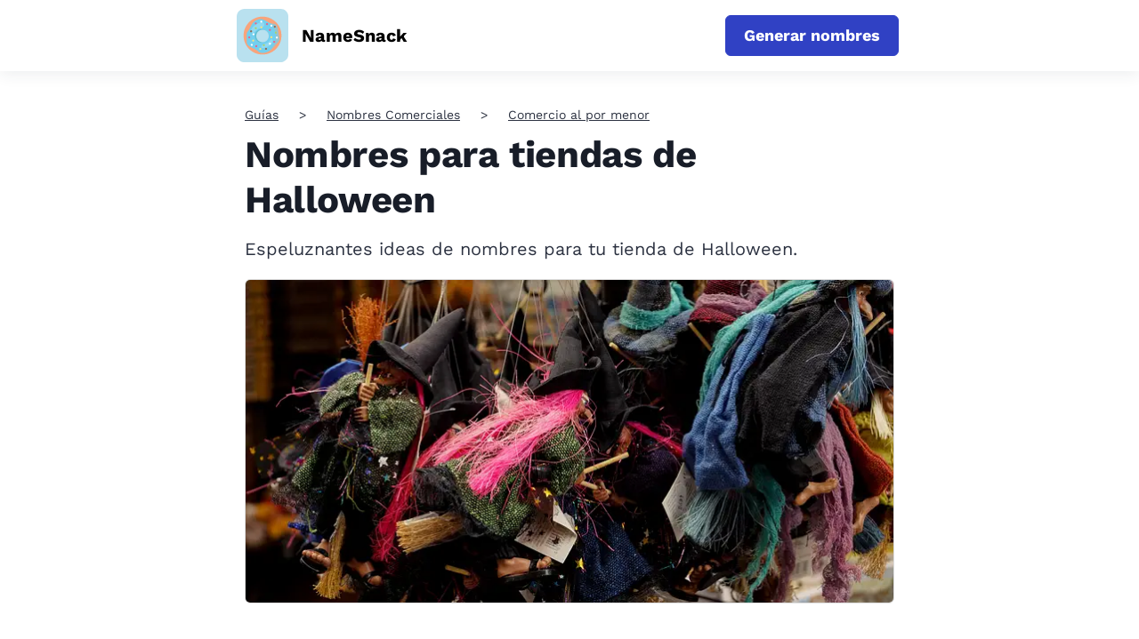

--- FILE ---
content_type: text/html; charset=utf-8
request_url: https://www.namesnack.com/es/gu%C3%ADas/nombres-para-tiendas-de-halloween
body_size: 27156
content:
<!DOCTYPE html><html
lang="es"><head><meta
charset="utf-8" /><title>Nombres para tiendas de Halloween</title><meta
name="description" content="Espeluznantes ideas de nombres para tu tienda de Halloween." /><meta
property="og:title" content="Nombres para tiendas de Halloween" /><meta
property="og:description" content="Espeluznantes ideas de nombres para tu tienda de Halloween." /><style>dl,h1,h2,h3,h4,h5,h6,ol,p,ul{margin-top:0}.btn,.navbar-toggler-icon,img{vertical-align:middle}.card,.navbar,.page-link{position:relative}.btn,.navbar-brand,.sr-only{white-space:nowrap}.btn:focus,.btn:hover,.navbar-brand:focus,.navbar-brand:hover,a{text-decoration:none}.col,.col-12,.img-fluid,.table,img{max-width:100%}:root{--blue:#007bff;--indigo:#6610f2;--purple:#6f42c1;--pink:#e83e8c;--red:#dc3545;--orange:#fd7e14;--yellow:#ffc107;--green:#28a745;--teal:#20c997;--cyan:#17a2b8;--white:#fff;--gray:#6c757d;--gray-dark:#343a40;--primary:#007bff;--secondary:#6c757d;--success:#28a745;--info:#17a2b8;--warning:#ffc107;--danger:#dc3545;--light:#f8f9fa;--dark:#343a40;--breakpoint-xs:0;--breakpoint-sm:576px;--breakpoint-md:768px;--breakpoint-lg:992px;--breakpoint-xl:1200px;--font-family-sans-serif:-apple-system,BlinkMacSystemFont,"Segoe UI",Roboto,"Helvetica Neue",Arial,sans-serif,"Apple Color Emoji","Segoe UI Emoji","Segoe UI Symbol";--font-family-monospace:SFMono-Regular,Menlo,Monaco,Consolas,"Liberation Mono","Courier New",monospace}*,:after,:before{box-sizing:border-box}html{font-family:sans-serif;line-height:1.15;-webkit-text-size-adjust:100%;-ms-text-size-adjust:100%;text-size-adjust:100%;-ms-overflow-style:scrollbar;-webkit-tap-highlight-color:transparent}.collapse.show,.nav-link,article,aside,dialog,figcaption,figure,footer,header,hgroup,main,nav,section{display:block}body{margin:0;font-family:-apple-system,BlinkMacSystemFont,"Segoe UI",Roboto,"Helvetica Neue",Arial,sans-serif,"Apple Color Emoji","Segoe UI Emoji","Segoe UI Symbol";font-size:1rem;font-weight:400;line-height:1.5;color:#212529;text-align:left;background-color:#fff}dl,ol,p,ul{margin-bottom:1rem}b,strong{font-weight:bolder}img{border-style:none}svg:not(:root){overflow:hidden}table{border-collapse:collapse}th{text-align:inherit}button{border-radius:0}button,input,optgroup,select,textarea{margin:0;font-family:inherit;font-size:inherit;line-height:inherit}button,input{overflow:visible}button,select{text-transform:none}[type=reset],[type=submit],button,html [type=button]{-webkit-appearance:button}.h1,.h2,.h3,.h4,.h5,.h6,h1,h2,h3,h4,h5,h6{margin-bottom:.5rem;font-family:inherit;font-weight:500;line-height:1.2;color:inherit}.h1,h1{font-size:2.5rem}.h2,h2{font-size:2rem}.h3,h3{font-size:1.75rem}.h4,h4{font-size:1.5rem}.list-unstyled{padding-left:0;list-style:none}.btn,.form-control{padding:.375rem .75rem;font-size:1rem;line-height:1.5}.mt-0,.my-0{margin-top:0!important}.mt-3,.my-3{margin-top:1rem!important}.mt-5,.my-5{margin-top:3rem!important}.btn{display:inline-block;font-weight:400;text-align:center;user-select:none;border:1px solid transparent;border-radius:.25rem}.btn.focus,.btn:focus{outline:0;box-shadow:0 0 0 .2rem rgba(0,123,255,.25)}.btn.disabled,.btn:disabled{opacity:.65}.btn:not(:disabled):not(.disabled),.navbar-toggler:not(:disabled):not(.disabled),.page-link:not(:disabled):not(.disabled){cursor:pointer}.btn:not(:disabled):not(.disabled).active,.btn:not(:disabled):not(.disabled):active{background-image:none}a.btn.disabled,fieldset:disabled a.btn{pointer-events:none}.btn-primary,.btn-primary.disabled,.btn-primary:disabled{color:#fff;background-color:#007bff;border-color:#007bff}.btn-primary:hover{color:#fff;background-color:#0069d9;border-color:#0062cc}.btn-primary.focus,.btn-primary:focus{box-shadow:0 0 0 .2rem rgba(0,123,255,.5)}.table{width:100%;margin-bottom:1rem;background-color:rgba(0,0,0,0)}.card-text:last-child,.navbar-nav{margin-bottom:0}.table td,.table th{padding:.75rem;vertical-align:top;border-top:1px solid #dee2e6}.table-responsive{display:block;width:100%;overflow-x:auto;-webkit-overflow-scrolling:touch;-ms-overflow-style:-ms-autohiding-scrollbar}.collapse{display:none}.form-control{display:block;width:100%;color:#495057;background-color:#fff;background-clip:padding-box;-webkit-background-clip:padding-box;border:1px solid #ced4da;border-radius:.25rem;transition:border-color .15s ease-in-out,box-shadow .15s ease-in-out}.card,.row{display:-webkit-flex}.navbar-toggler,a{background-color:rgba(0,0,0,0)}.form-control::placeholder{color:#6c757d;opacity:1}.row{display:-webkit-box;display:-ms-flexbox;display:flex;-webkit-flex-wrap:wrap;-ms-flex-wrap:wrap;flex-wrap:wrap;margin-right:-15px;margin-left:-15px}.col{-webkit-flex-basis:0;-ms-flex-preferred-size:0;flex-basis:0;-webkit-box-flex:1;-webkit-flex-grow:1;-ms-flex-positive:1;flex-grow:1}.col,.col-1,.col-10,.col-11,.col-12,.col-2,.col-3,.col-4,.col-5,.col-6,.col-7,.col-8,.col-9,.col-auto,.col-lg,.col-lg-1,.col-lg-10,.col-lg-11,.col-lg-12,.col-lg-2,.col-lg-3,.col-lg-4,.col-lg-5,.col-lg-6,.col-lg-7,.col-lg-8,.col-lg-9,.col-lg-auto,.col-md,.col-md-1,.col-md-10,.col-md-11,.col-md-12,.col-md-2,.col-md-3,.col-md-4,.col-md-5,.col-md-6,.col-md-7,.col-md-8,.col-md-9,.col-md-auto,.col-sm,.col-sm-1,.col-sm-10,.col-sm-11,.col-sm-12,.col-sm-2,.col-sm-3,.col-sm-4,.col-sm-5,.col-sm-6,.col-sm-7,.col-sm-8,.col-sm-9,.col-sm-auto,.col-xl,.col-xl-1,.col-xl-10,.col-xl-11,.col-xl-12,.col-xl-2,.col-xl-3,.col-xl-4,.col-xl-5,.col-xl-6,.col-xl-7,.col-xl-8,.col-xl-9,.col-xl-auto{position:relative;width:100%;min-height:1px;padding-right:15px;padding-left:15px}.col-12{-webkit-box-flex:0;-webkit-flex:0 0 100%;-ms-flex:0 0 100%;flex:0 0 100%}.navbar{display:-webkit-box;display:-ms-flexbox;display:flex;-ms-flex-wrap:wrap;flex-wrap:wrap;-webkit-box-align:center;-ms-flex-align:center;align-items:center;-webkit-box-pack:justify;-ms-flex-pack:justify;justify-content:space-between;padding:.5rem 1rem}.navbar-brand{display:inline-block;padding-top:.3125rem;padding-bottom:.3125rem;margin-right:1rem;font-size:1.25rem;line-height:inherit}.card,.navbar-nav{display:-webkit-box;display:-ms-flexbox;-webkit-box-orient:vertical;-webkit-box-direction:normal}.navbar-nav{display:flex;-ms-flex-direction:column;flex-direction:column;padding-left:0;list-style:none}.navbar-nav .nav-link{display:block;padding-right:0;padding-left:0}.navbar-collapse{-ms-flex-preferred-size:100%;flex-basis:100%;-webkit-box-flex:1;-ms-flex-positive:1;flex-grow:1;-webkit-box-align:center;-ms-flex-align:center;align-items:center}.navbar-toggler{padding:.25rem .75rem;font-size:1.25rem;line-height:1;border:1px solid transparent;border-radius:.25rem}.navbar-toggler-icon{display:inline-block;width:1.5em;height:1.5em;content:"";background:center center/100% 100% no-repeat}.container{width:100%;padding-right:15px;padding-left:15px;margin-right:auto;margin-left:auto}.card{display:flex;-webkit-flex-direction:column;-ms-flex-direction:column;flex-direction:column;min-width:0;word-wrap:break-word;background-color:#fff;background-clip:border-box;-webkit-background-clip:border-box;border:1px solid rgba(0,0,0,.125);border-radius:.25rem}.breadcrumb,.pagination{list-style:none;border-radius:.25rem}.card-body{-webkit-box-flex:1;-webkit-flex:1 1 auto;-ms-flex:1 1 auto;flex:1 1 auto;padding:1.25rem}.card-title{margin-bottom:.75rem}.breadcrumb{display:-webkit-box;display:-webkit-flex;display:-ms-flexbox;display:flex;-webkit-flex-wrap:wrap;-ms-flex-wrap:wrap;flex-wrap:wrap;padding:.75rem 1rem;margin-bottom:1rem;background-color:#e9ecef}.breadcrumb-item+.breadcrumb-item:before{display:inline-block;padding-right:.5rem;padding-left:.5rem;color:#6c757d;content:"/"}.pagination{display:flex;padding-left:0}.page-link{display:block;padding:.5rem .75rem;margin-left:-1px;line-height:1.25;color:#007bff;background-color:#fff;border:1px solid #dee2e6}.page-item:first-child .page-link{margin-left:0;border-top-left-radius:.25rem;border-bottom-left-radius:.25rem}.page-item:last-child .page-link{border-top-right-radius:.25rem;border-bottom-right-radius:.25rem}.page-item.active .page-link{z-index:1;color:#fff;background-color:#007bff;border-color:#007bff}.align-items-center{-webkit-box-align:center!important;-webkit-align-items:center!important;-ms-flex-align:center!important;align-items:center!important}.sr-only{clip-path:inset(50%);border:0;clip:rect(0,0,0,0);height:1px;margin:-1px;overflow:hidden;padding:0;position:absolute;width:1px}.text-center{text-align:center!important}a{-webkit-text-decoration-skip:objects;color:#2c3241;will-change:transform;transform:translateZ(0)}.btn,a{-webkit-transition:.2s ease-in-out;transition:.2s ease-in-out}.img-fluid{height:auto}input[type=email],input[type=password],input[type=text]{-webkit-appearance:none;-moz-appearance:none;appearance:none;-webkit-focus-ring-color:none;outline:0}@media(min-width:576px){.container{max-width:540px}}@media(min-width:768px){.container{max-width:720px}}@media(min-width:992px){.container{max-width:960px}}@media(min-width:1200px){.container{max-width:1140px}}@media (min-width:768px){.col-md-2{-webkit-box-flex:0;-webkit-flex:0 0 16.6666666667%;-ms-flex:0 0 16.6666666667%;flex:0 0 16.6666666667%;max-width:16.6666666667%}.col-md-4{-webkit-box-flex:0;-webkit-flex:0 0 33.3333333333%;-ms-flex:0 0 33.3333333333%;flex:0 0 33.3333333333%;max-width:33.3333333333%}.col-md-6{-webkit-box-flex:0;-webkit-flex:0 0 50%;-ms-flex:0 0 50%;flex:0 0 50%;max-width:50%}.col-md-8{-webkit-box-flex:0;-webkit-flex:0 0 66.6666666667%;-ms-flex:0 0 66.6666666667%;flex:0 0 66.6666666667%;max-width:66.6666666667%}.mt-md-2,.my-md-2{margin-top:.5rem!important}.order-md-2{-webkit-box-ordinal-group:3;-ms-flex-order:2;order:2}}@media (min-width:992px){.navbar-expand-lg,.navbar-expand-lg .navbar-nav{-webkit-box-orient:horizontal;-webkit-box-direction:normal}.col-lg-3{-webkit-box-flex:0;-webkit-flex:0 0 25%;-ms-flex:0 0 25%;flex:0 0 25%;max-width:25%}.col-lg-4{-webkit-box-flex:0;-webkit-flex:0 0 33.3333333333%;-ms-flex:0 0 33.3333333333%;flex:0 0 33.3333333333%;max-width:33.3333333333%}.col-lg-5{-webkit-box-flex:0;-webkit-flex:0 0 41.6666666667%;-ms-flex:0 0 41.6666666667%;flex:0 0 41.6666666667%;max-width:41.6666666667%}.col-lg-7{-webkit-box-flex:0;-webkit-flex:0 0 58.3333333333%;-ms-flex:0 0 58.3333333333%;flex:0 0 58.3333333333%;max-width:58.3333333333%}.col-lg-12{-webkit-box-flex:0;-webkit-flex:0 0 100%;-ms-flex:0 0 100%;flex:0 0 100%;max-width:100%}.navbar-toggler{display:none}.navbar-expand-lg{-ms-flex-flow:row nowrap;flex-flow:row nowrap;-webkit-box-pack:start;-ms-flex-pack:start;justify-content:flex-start}.navbar-expand-lg .navbar-nav{-ms-flex-direction:row;flex-direction:row}.navbar-expand-lg .navbar-nav .nav-link{padding-right:.5rem;padding-left:.5rem}.navbar-expand-lg .navbar-collapse{display:-webkit-box!important;display:-ms-flexbox!important;display:flex!important;-ms-flex-preferred-size:auto;flex-basis:-webkit-auto;flex-basis:auto}}</style><style>a{color:#2c3241;text-decoration:none;will-change:transform;transform:translateZ(0)}a:active,a:focus,a:hover{color:#3041c4;text-decoration:none}.btn,a{-webkit-transition:all .2s ease-in-out;transition:all .2s ease-in-out}.btn:active,.btn:focus,.btn:hover,a:active,a:focus,a:hover{outline:0;-webkit-box-shadow:none;-moz-box-shadow:none;-ms-box-shadow:none;-o-box-shadow:none;box-shadow:none}img{max-width:100%}input[type=email],input[type=password],input[type=text]{-webkit-appearance:none;-moz-appearance:none;appearance:none;-webkit-focus-ring-color:none;outline:none}input[type=email]:active,input[type=email]:focus,input[type=email]:hover,input[type=password]:active,input[type=password]:focus,input[type=password]:hover,input[type=text]:active,input[type=text]:focus,input[type=text]:hover{-webkit-box-shadow:none;-moz-box-shadow:none;-ms-box-shadow:none;-o-box-shadow:none;box-shadow:none}.navbar-toggler{padding:10px 0;border:0;border-radius:0}.navbar-toggler .icon-bar{display:block;height:4px;width:29px;background:#000;-webkit-transition:.5s cubic-bezier(.65,.05,.36,1);-moz-transition:.5s cubic-bezier(.65,.05,.36,1);-ms-transition:.5s cubic-bezier(.65,.05,.36,1);-o-transform:.5s cubic-bezier(.65,.05,.36,1);transition:.5s cubic-bezier(.65,.05,.36,1);-webkit-box-shadow:none;-moz-box-shadow:none;-ms-box-shadow:none;-o-box-shadow:none;box-shadow:none}.navbar-toggler .icon-bar+.icon-bar{margin-top:4px}.navbar-toggler[aria-expanded=true] .icon-bar:first-child{-webkit-transform:rotate(225deg) translate(-6px,-5px);-moz-transform:rotate(225deg) translate(-6px,-5px);-ms-transform:rotate(225deg) translate(-6px,-5px);-o-transform:rotate(225deg) translate(-6px,-5px);transform:rotate(225deg) translate(-6px,-5px)}.navbar-toggler[aria-expanded=true] .icon-bar:nth-child(2){opacity:0}.navbar-toggler[aria-expanded=true] .icon-bar:last-child{-webkit-transform:rotate(-225deg) translate(-6px,6px);-moz-transform:rotate(-225deg) translate(-6px,6px);-ms-transform:rotate(-225deg) translate(-6px,6px);-o-transform:rotate(-225deg) translate(-6px,6px);transform:rotate(-225deg) translate(-6px,6px)}.navbar-toggler:active,.navbar-toggler:focus,.navbar-toggler:hover{outline:0}main{padding:40px 0 0}.container{max-width:1170px}.narrow-container{max-width:770px;padding:0 20px;margin:0 auto}.lock-scroll{overflow:hidden}.d-none{display:none !important}.d-flex{display:flex !important}@media screen and (max-width:991px){.container{padding:0 20px}}@media screen and (max-width:767px){main{padding:20px 0 0}}@font-face{font-family:"Work Sans";src:url("/assets/fonts/worksansregular-20241209.woff2");font-weight:400;font-style:normal;font-display:swap}@font-face{font-family:"Work Sans";src:url("/assets/fonts/worksansbold-20241209.woff2");font-weight:700;font-style:normal;font-display:swap}body{color:#2c3241;font:normal 14px/1.3 "Work Sans","Helvetica Neue Light","Helvetica Neue","Helvetica","Arial",sans-serif}.section-heading{font-size:42px;font-weight:700;letter-spacing:-.4px}.section-desc{font-size:22px;line-height:1.4}.section-desc p{margin-bottom:15px}.section-desc p:last-child{margin-bottom:0}.section-page-heading{margin:36px 0 84px}.section-page-heading .section-heading{margin-bottom:28px;font-size:54px}.section-page-heading .section-desc{margin:0 auto;max-width:500px}@media screen and (max-width:767px){.section-heading{font-size:36px}.section-desc{font-size:18px}.section-page-heading{margin:0 0 40px}.section-page-heading .section-heading{margin-bottom:15px;font-size:43px}.section-page-heading .section-desc{font-size:22px}}.header{width:100%;background:#fff;box-shadow:0 4px 16px 0 rgba(44,50,65,.08)}.header .container{max-width:1170px}.header .navbar-brand{display:flex;min-height:64px;margin:0;padding:0;align-items:center}.header .navbar-logo{display:flex;align-items:center;color:inherit}.header .navbar-logo .navbar-pic{max-width:200px;height:60px;object-fit:contain}.header .navbar-logo .navbar-pic.with-title{margin-right:15px}.header .navbar-logo .navbar-group{height:26px}.header .navbar-logo .navbar-title{color:#000;font-size:20px;font-weight:700;height:100%}.header .navbar-logo .navbar-tagline{display:block;padding:0;font-size:18px;opacity:.7}.header .dropdown-toggle:after{width:9px;height:6px;margin-left:6px;background-image:url([data-uri]);background-size:contain;background-repeat:no-repeat;border:none;vertical-align:2px}.header .dropdown-menu{margin:0;padding:0;border:none;border-radius:0}.header .dropdown-item{position:relative;padding:10px 15px 10px 30px;font-size:14px;font-weight:700;letter-spacing:.8px}.header .dropdown-item:not(:last-child){border-bottom:1px solid #e9eaec}.header .dropdown-item:first-child,.header .dropdown-item:last-child{border-radius:0}.header .dropdown-item:hover{color:#3041c4}.header .dropdown-item:active{background:#f8f9fa}.header .dropdown-item.active{background:rgba(242,242,242,.3);color:#3041c4;z-index:2}.header .dropdown-item.active:before{content:"";position:absolute;top:-1px;left:0;bottom:-1px;width:3px;background:#3041c4}.header .dropdown-menu.show{display:none}.header .navbar-expand-lg{padding:0}.header .navbar-toggler{position:absolute;top:4px;right:-20px;width:59px;height:64px;padding:26px 20px;border:none;border-radius:0}.header .navbar-toggler:before,.header .navbar-toggler:after,.header .navbar-toggler span{display:block;width:18px;height:2px;background:#3041c4;transition:transform .2s,width .2s}.header .navbar-toggler:before,.header .navbar-toggler:after{content:""}.header .navbar-toggler span{margin:3px 0}.header .navbar-toggler:focus{outline:none}.header .navbar-toggler[aria-expanded=true]:before{transform:translateY(5px) rotate(45deg)}.header .navbar-toggler[aria-expanded=true] span{transform:rotate(-45deg)}.header .navbar-toggler[aria-expanded=true]:after{transform:translateY(-5px) rotate(45deg)}.header .navbar-collapse{margin:0 -20px;border-top:1px solid #e9eaec}.header .navbar-nav{margin:auto}.header .navbar-nav .nav-link{padding:10px 15px}.header .nav{padding-top:4px}.header .nav-link{font-weight:700;font-size:16px}.header .nav-link.active{color:#3041c4}.header .indicator{width:100%}.header .indicator-position{width:0;height:3px;background:#3041c4}.header .cta-nav{order:2;margin-left:auto}.websiteExamples .header:not(.header-for-contributors) .container,.guideEntries .header:not(.header-for-contributors) .container,.contributors .header:not(.header-for-contributors) .container{max-width:770px}@media(hover:none){.dropdown-menu.show{display:block}}@media(hover:hover){.dropdown:hover .dropdown-menu{display:block}}@media screen and (min-width:992px){.header .dropdown-menu{left:-8px;width:222px;padding:10px 0;border-radius:4px;box-shadow:0 13px 18px -8px rgba(0,0,0,.15),0 29px 45px 4px rgba(0,0,0,.08),0 11px 55px 10px rgba(0,0,0,.07)}.header .dropdown-item{padding:10px 20px}.header .navbar-brand{min-height:70px;margin:5px;margin-left:-4px}.header .navbar-toggler{height:70px}.header .navbar-collapse{margin:0;padding:0;border:none}.header .navbar-nav{padding-top:4px}.header .nav-item{margin:0 10px}.header .nav-link{padding:11px}}@media screen and (max-width:991px){.header .navbar-brand{padding:5px 0}.header .navbar-logo .navbar-pic.with-title{margin-right:10px}.header .navbar-logo .navbar-group{height:23px}.header .navbar-logo .navbar-title{font-size:18px}.header .navbar-logo .navbar-tagline{font-size:16px}.header .navbar-type{margin-left:10px;padding-top:9px;padding-left:10px;font-size:16px}.header .navbar-collapse{padding:10px 20px 20px;text-align:right}.header .navbar-collapse .btn{display:block;margin-top:20px;margin-left:auto;padding:10px 20px;max-width:400px}.header .navbar-nav .nav-link{padding:10px 0;font-size:16px}.header .cta-nav{order:unset}.header .cta-nav.with-nav-links{margin-right:40px}}@media screen and (max-width:767px){.websiteExamples .header .container,.guideEntries .header .container,.contributors .header .container{max-width:100%}.header .navbar-brand{margin-left:-7px}}@media screen and (min-width:992px){.header .navbar-nav.has-no-menubar-cta{margin-right:0}}@media screen and (max-width:575px){.header .cta-nav{display:block;padding:6px;margin:0 0 10px;width:100%;font-size:18px}.header .cta-nav.with-nav-links{margin-right:0}}.footer{padding:44px 0 0;font-size:18px}.footer .footer-brand{display:flex;margin:0;padding:0;align-items:center}.footer .footer-logo{display:flex;align-items:center;color:inherit}.footer .footer-logo .footer-pic{margin-right:15px;max-width:200px;height:60px;object-fit:contain}.footer .footer-logo .footer-title{color:#000;font-size:20px;font-weight:700}.footer .footer-logo .footer-tagline{display:block;padding:0;font-size:18px;opacity:.7}.footer .footer-logo.without-title{display:block;margin-bottom:10px}.footer .footer-logo.without-title .footer-pic{margin-right:0;margin-bottom:10px}.footer .twitter-link-wrapper{margin-top:10px;display:flex}.footer .twitter-link-wrapper .btn-twitter{display:flex;align-items:center;padding:2px 10px;font-size:14px;color:#fff;border-radius:5px;font-weight:400}.footer .twitter-link-wrapper .btn-twitter svg{margin-right:5px;width:17px}.footer .twitter-link-wrapper .btn-twitter span{color:#000}.footer .footer-text{margin-top:26px;color:#6c6c6c;max-width:360px;line-height:1.4}.footer .footer-category{margin:22px 0 18px;color:#0d0d0d;font-size:22px;font-weight:700}.footer .footer-menu{margin:0}.footer .footer-menu li{margin-bottom:13px}.footer .footer-menu li:last-child{margin-bottom:0}.footer .footer-menu li a{color:#6c6c6c}.footer .footer-menu li a:active,.footer .footer-menu li a:focus,.footer .footer-menu li a:hover{color:#3041c4}.footer .language-selector{display:inline-block}.footer .language-selector:hover .dropdown-menu{display:block}.footer .language-selector .language-name .fa{color:#3041c4}.footer .language-selector .language-name span{margin-left:8px}.footer .language-selector .dropdown-menu{left:-10px;padding:30px 20px;margin:0;background-color:#f3fbff;border:none;border-radius:8px;box-shadow:0 4px 16px 0 rgba(44,50,65,.08)}.footer .language-selector .dropdown-menu ul{margin:0;font-size:18px}.footer .language-selector .dropdown-menu ul li{margin-bottom:10px}.footer .language-selector .dropdown-menu ul li.current{color:#3041c4}.footer .language-selector .dropdown-menu ul li:last-child{margin-bottom:0}.footer .language-selector .dropdown-menu:before{content:"";position:absolute;top:-12px;left:9px;width:0;height:0;border-style:solid;border-width:0 10px 12px;border-color:rgba(0,0,0,0) rgba(0,0,0,0) #f3fbff rgba(0,0,0,0)}.footer .footer-bottom{padding:17px 0;margin-top:60px;border-top:1px solid #e3e3e3}.footer .footer-bottom .footer-copyright{margin:0;color:#6c6c6c;font-size:18px}.cta-sticky-footer{position:fixed;bottom:0;left:0;width:100%;display:flex;justify-content:center;align-items:center;padding:10px;background-color:#fff;box-shadow:0 -3px 8px rgba(64,87,109,.07);transform:translateY(100%);transition:.2s}.cta-sticky-footer.is-active{transform:translateY(0%)}@media screen and (max-width:767px){.footer .footer-info{text-align:center}.footer .footer-brand{display:block;margin-bottom:20px}.footer .footer-logo{display:block}.footer .footer-logo .footer-pic{margin-right:0}.footer .twitter-link-wrapper{justify-content:center}.footer .footer-text{margin:26px auto 23px}.footer .footer-category{margin:27px 0 18px}.footer .footer-bottom{margin-top:48px}}.card{position:relative;margin-bottom:110px;background:0 0;border:none;border-radius:0}.card .card-pic{position:absolute;top:0;left:0;display:block;width:100%;height:100%;border:1px solid #dcdcdc;border-radius:6px;object-fit:cover}.card .card-meta{margin-bottom:30px;font-size:14px;font-weight:700;text-transform:uppercase}.card .card-title{display:inline-block;margin-bottom:16px;color:#181d28;font-size:26px;font-weight:700;line-height:1.23;vertical-align:top}.card .card-title a{color:#181d28}.card .card-title a:active,.card .card-title a:focus,.card .card-title a:hover{color:#3041c4}.card .card-user{margin-top:auto}.card-body{flex-direction:column;display:flex;padding:0}.card-text{margin-bottom:20px;font-size:20px}.card-featured{display:flex;margin-bottom:50px;padding-bottom:64px;border-bottom:1px solid #dcdcdc;font-stretch:condensed}.card-featured .row{margin:0}.card-featured .card-image-holder{width:730px;height:365px}.card-featured .user{font-size:18px}.card-featured .user-preview{flex:0 0 60px;margin-right:15px}.card-featured .user-name{margin-bottom:4px}.card-featured .card-meta{font-size:16px}.card-featured .card-title{margin-bottom:16px;font-size:42px;letter-spacing:-.38px;line-height:1.23}.card-featured .card-text{margin-bottom:18px;font-size:20px;line-height:1.4}.card-preview{position:relative;display:block;width:100%;height:100%}a.card-preview:hover{opacity:.7}.image-cache{margin-bottom:50px}.image-cache .image-cache-title{margin-bottom:10px;font-size:20px}.image-cache .image-cache-list{display:flex;flex-wrap:wrap;justify-content:center}.image-cache .image-cache-list img{margin:5px;width:100px;height:100px;object-fit:cover}.pinterest-image{margin-bottom:50px}.pinterest-image .pinterest-image-title{margin-bottom:10px;font-size:20px}.pinterest-image .pinterest-image-holder{position:relative;padding-top:75%;width:100%}.pinterest-image .pinterest-image-holder img{position:absolute;top:0;left:0;width:100%;height:100%;object-fit:cover}@media screen and (min-width:768px){.card-featured .card-meta{margin-bottom:34px}.card-featured .card-preview{margin:0;height:100%}}@media screen and (max-width:991px){.card{margin-right:auto;margin-left:auto;max-width:452px}.card-featured{max-width:100%}.card-featured .card-image-holder{margin:20px auto 0}.card-featured .card-text{font-size:16px}}@media screen and (max-width:767px){.card{margin-bottom:85px;margin-right:auto}.card .card-meta{margin-bottom:23px}.card .card-title{font-size:25px}.card-featured{margin-bottom:40px;padding-bottom:25px;max-width:422px}.card-featured .card-title{font-size:24px}.card-featured .card-image-holder{width:100%;height:50vw}}.section-breadcrumb{margin-bottom:10px}.section-breadcrumb .breadcrumb{display:block;padding:0;margin:0;background:0 0;border-radius:0;text-overflow:ellipsis;white-space:nowrap;overflow:hidden}.section-breadcrumb .breadcrumb .breadcrumb-item{display:inline;padding:5px 0}.section-breadcrumb .breadcrumb .breadcrumb-item+.breadcrumb-item:before{content:">";padding-right:23px;padding-left:23px;color:#2c3241}.section-breadcrumb .breadcrumb a{text-decoration:underline}@media screen and (max-width:767px){.section-breadcrumb .breadcrumb .breadcrumb-item+.breadcrumb-item:before{padding-right:10px;padding-left:10px}}.section-cta{padding:94px 0 105px;background-color:#3041c4}.section-cta .section-heading{margin-bottom:22px;color:#fff}.section-cta .section-desc{color:#fff}.section-cta .cta-form{display:flex;margin-left:auto;max-width:586px}.section-cta .cta-form input{margin-right:10px}.section-cta .cta-form .btn{padding:10px 20px}@media(min-width:768px)and (max-width:991px){.section-cta .cta-form{display:block}.section-cta .cta-form input{margin-right:0;margin-bottom:15px}.section-cta .cta-form .btn{display:block;width:100%}}@media screen and (max-width:767px){.section-cta{padding:50px 0 60px;text-align:center}.section-cta .section-heading{margin-bottom:16px}.section-cta .section-desc{margin:0 auto 33px;max-width:280px}.section-cta .cta-form{margin:0 auto;display:block}.section-cta .cta-form input{margin-right:0;margin-bottom:15px;text-align:center}.section-cta .cta-form .btn{display:block;padding:10px 8px;width:100%;white-space:normal}}.block-global-cta{position:relative;margin:0 -30px 70px;padding:20px;background-color:#edeffb;border-radius:5px}.block-global-cta .cta-wrapper{display:flex;align-items:center;margin:auto}.block-global-cta .cta-wrapper.without-image{max-width:520px;text-align:center}.block-global-cta .cta-wrapper.without-image .cta-info{padding-left:0}.block-global-cta .cta-wrapper.without-image .cta-form input{text-align:center}.block-global-cta .cta-wrapper.without-image .cta-form input::-webkit-input-placeholder,.block-global-cta .cta-wrapper.without-image .cta-form input:-moz-placeholder,.block-global-cta .cta-wrapper.without-image .cta-form input::-moz-placeholder,.block-global-cta .cta-wrapper.without-image .cta-form input:-ms-input-placeholder{text-align:center}.block-global-cta .cta-wrapper .cta-image{flex:0 0 252px;max-width:252px;margin:auto}.block-global-cta .cta-wrapper .cta-image img{width:252px;height:252px;border-radius:6px;border:1px solid #dcdcdc;object-fit:cover}.block-global-cta .cta-wrapper .cta-info{padding-left:30px;font-size:22px;letter-spacing:-.2px;line-height:1.45455}.block-global-cta .cta-wrapper .cta-heading{margin-bottom:8px;font-size:30px;font-weight:700}.block-global-cta .cta-wrapper .cta-heading a{color:#2c3241;text-decoration:none}.block-global-cta .cta-wrapper .cta-heading a:hover{color:#3041c4}.block-global-cta .cta-wrapper .cta-label{position:absolute;top:0;left:-15px;z-index:1;padding:9px 21px;color:#fff;font-size:20px;font-weight:700;text-align:left;line-height:1;background-color:#3041c4;border-top-right-radius:5px;border-bottom-right-radius:5px;transform:translateY(-50%)}.block-global-cta .cta-wrapper .cta-label:before{content:"";position:absolute;bottom:-15px;left:0;width:0;height:0;border-top:15px solid #1c2672;border-left:12px solid rgba(0,0,0,0)}.block-global-cta .cta-wrapper .features{padding:0;margin:15px 0 0;border:none;list-style:none}.block-global-cta .cta-wrapper .features li{position:relative;margin-bottom:8px;font-size:18px;text-align:center}.block-global-cta .cta-wrapper .features li:last-child{margin-bottom:0}.block-global-cta .cta-wrapper .features li:before{content:"";display:inline-block;margin-right:8px;vertical-align:-3px;height:18px;width:18px;background-position:center;background-repeat:no-repeat;background-size:100%;background-image:url(/assets/images/icon-check.svg)}.block-global-cta .cta-wrapper .cta-form input{padding:10px 12px;height:auto}.block-global-cta .cta-wrapper .btn{margin-top:15px;color:#fff;width:100%;white-space:normal;text-decoration:none}.block-global-cta.button-cta{margin-top:-30px;background-color:#fff}.block-global-cta.button-cta .cta-wrapper .cta-heading{font-size:24px;margin-bottom:30px}.block-global-cta.button-cta .cta-wrapper .btn{margin-top:0;width:auto;max-width:320px}.block-global-cta.button-cta .cta-wrapper.without-image{max-width:none}.block-global-cta.button-cta .cta-wrapper.without-image .cta-info{display:flex;flex-direction:column;justify-content:center;align-items:center;width:100%}.block-global-cta.button-cta .cta-wrapper .features{display:list-item;margin-top:30px;padding:30px;padding-left:40px;background-color:#f8f9fa;border-radius:15px;list-style-type:none}.block-global-cta.button-cta .cta-wrapper .features li{display:list-item;list-style-type:disc;text-align:left}.block-global-cta.button-cta .cta-wrapper .features li:before{content:none}.block-global-cta.button-cta .cta-wrapper .features li p{margin-bottom:0}@media screen and (max-width:991px){.block-global-cta{margin-right:0;margin-left:0}}@media screen and (max-width:767px){.block-global-cta{margin-bottom:30px}.block-global-cta .cta-wrapper{display:block;text-align:center}.block-global-cta .cta-wrapper .cta-heading{display:inline-block;font-size:24px;line-height:1.3}.block-global-cta .cta-wrapper .cta-label{font-size:18px}.block-global-cta .cta-wrapper .cta-image{margin-bottom:20px}.block-global-cta .cta-wrapper .cta-image img{width:250px;height:250px}.block-global-cta .cta-wrapper .cta-info{padding-left:0}.block-global-cta .cta-wrapper .cta-info .cta-subtitle{font-size:16px}.block-global-cta .cta-wrapper .features{display:inline-block}.block-global-cta .cta-wrapper .cta-form input{font-size:16px;text-align:center}.block-global-cta .cta-wrapper .cta-form input::-webkit-input-placeholder,.block-global-cta .cta-wrapper .cta-form input:-moz-placeholder,.block-global-cta .cta-wrapper .cta-form input::-moz-placeholder,.block-global-cta .cta-wrapper .cta-form input:-ms-input-placeholder{text-align:center}.block-global-cta.button-cta{margin-top:0;margin-left:-20px;margin-right:-20px}.block-global-cta.button-cta .cta-wrapper .features{padding:24px;padding-left:36px;margin-top:32px}.block-global-cta.button-cta .cta-wrapper .features li{text-align:left;margin-bottom:24px}.block-global-cta.button-cta .cta-wrapper .features li:last-child{margin-bottom:0}}@media screen and (max-width:375px){.block-global-cta .cta-wrapper .cta-image img{width:60vw;height:60vw}}.section-banner .card .card-pic{border:1px solid #dcdcdc;border-radius:6px}.section-banner .card-body{justify-content:space-between;height:100%}.section-banner .card-text{margin-bottom:40px;font-weight:600}.section-banner .card-text-prebyline{display:flex;align-items:center;font-weight:400}.section-banner .card-featured{display:block;margin-bottom:0;padding-bottom:0;border-bottom:none}.block-intro-text{margin-top:40px;font-size:18px;line-height:1.7;letter-spacing:-.2px}.block-intro-text p{margin-bottom:15px}.block-intro-text p:last-child{margin-bottom:0}.block-intro-text a{color:#3041c4;text-decoration:underline}.block-intro-text+.block-global-cta{margin-bottom:0}.entry-is-guide .section-banner .card .card-title{margin-bottom:16px}.entry-is-guide .section-banner .card .card-byline{display:flex;align-items:center;border-top:thin #3f3f3f solid;border-bottom:thin #3f3f3f solid;padding:12px 0;margin-bottom:40px}.entry-is-guide .section-banner .card .card-byline-image{flex-shrink:0;width:80px;height:80px;margin-right:12px;overflow:hidden;border-radius:5px}.entry-is-guide .section-banner .card .card-byline-image img{width:100%;height:100%;object-fit:cover}.entry-is-guide .section-banner .card .card-byline-author{display:inline-block;font-weight:600;border-bottom:thin #111 dashed}.entry-is-guide .section-banner .card .card-byline-date{color:#57595d}.entry-is-guide .section-banner .card .card-byline-bio{margin-top:10px}.entry-is-guide .section-banner .card-text{margin-bottom:20px}.contributors .card-image-holder{width:400px;height:400px}@media screen and (max-width:991px){.section-banner .card-featured .card-image-holder{margin-top:0}.section-banner .card-featured .card-preview{width:100%;height:100%}.entry-is-guide .section-banner .card .card-byline{margin-bottom:22px}}@media screen and (max-width:767px){.section-banner .card{max-width:100%}.section-banner .card .card-preview{margin-top:0;margin-bottom:0}.entry-is-guide .section-banner .card .card-byline .card-byline-image{display:none}.block-intro-text{margin-top:20px}}@media screen and (max-width:575px){.section-banner .card-text{margin-bottom:20px}.section-banner .card-text-prebyline{font-size:16px}.block-intro-text{font-size:16px;line-height:1.6}}@media screen and (max-width:440px){.contributors .card-image-holder{width:calc(100vw - 40px);height:calc(100vw - 40px)}}.section-content,.block-wrapper{padding:70px 0;font-size:22px;line-height:1.45455}.section-content .block,.block-wrapper .block{position:relative;margin-bottom:70px}.section-content .block:last-child,.block-wrapper .block:last-child{margin-bottom:0}.section-content .block.wide,.block-wrapper .block.wide{left:50%;width:calc(100vw - 30px);max-width:1140px;transform:translateX(-50%)}.section-content h1,.section-content h2,.section-content h3,.section-content h4,.section-content h5,.section-content h6,.block-wrapper h1,.block-wrapper h2,.block-wrapper h3,.block-wrapper h4,.block-wrapper h5,.block-wrapper h6{margin-bottom:.9em;font-weight:700}.section-content h1,.block-wrapper h1{font-size:42px}.section-content h2,.block-wrapper h2{font-size:34px}.section-content h3,.block-wrapper h3{font-size:28px}.section-content h4,.block-wrapper h4{font-size:22px}.section-content h5,.block-wrapper h5{font-size:18px}.section-content h6,.block-wrapper h6{font-size:16px}.section-content p,.block-wrapper p{margin-bottom:24px}.section-content p,.section-content li,.block-wrapper p,.block-wrapper li{letter-spacing:-.2px}.section-content figure img,.block-wrapper figure img{display:block;max-width:100%}.section-content figcaption,.block-wrapper figcaption{margin-top:14px;font-size:18px;line-height:1.333}.section-content a,.block-wrapper a{color:#3041c4;text-decoration:underline}.section-content a:active,.section-content a:focus,.section-content a:hover,.block-wrapper a:active,.block-wrapper a:focus,.block-wrapper a:hover{color:#26339b}.section-content ul,.section-content ol,.block-wrapper ul,.block-wrapper ol{margin:32px 0;padding-left:21px}.section-content ul li:not(:last-child),.section-content ol li:not(:last-child),.block-wrapper ul li:not(:last-child),.block-wrapper ol li:not(:last-child){margin-bottom:5px}.section-content blockquote,.block-wrapper blockquote{position:relative;padding:24px 20px 52px 36px;font-style:italic;border-bottom:5px solid #0185d0;border-radius:4px;box-shadow:0 1px 3px 0 rgba(0,0,0,.1),0 4px 6px 0 rgba(0,0,0,.05),inset 0 1px 0 0 rgba(255,255,255,.1)}.section-content blockquote:before,.block-wrapper blockquote:before{content:"“";position:absolute;top:20px;left:10px;opacity:.3;font-size:42px;font-weight:700;line-height:1}.section-content blockquote p,.block-wrapper blockquote p{font-size:24px;font-weight:700;line-height:1.36}.section-content blockquote p:first-letter ,.block-wrapper blockquote p:first-letter {margin-left:8px}.section-content blockquote .user-pic,.block-wrapper blockquote .user-pic{width:40px;height:40px}.section-content .video-wrapper,.block-wrapper .video-wrapper{position:relative;padding-top:56.25%}.section-content .video-wrapper iframe,.block-wrapper .video-wrapper iframe{position:absolute;top:0;left:0;width:100%;height:100%;border:none}.section-content .user,.block-wrapper .user{margin:22px 0 0 -16px;font-size:18px;font-style:normal;line-height:1.3}.section-content .user-name,.section-content .user-meta,.block-wrapper .user-name,.block-wrapper .user-meta{display:inline}.section-content .user-meta,.block-wrapper .user-meta{margin-left:-4px;font-size:16px;font-weight:400}.section-content .twitter-share,.block-wrapper .twitter-share{position:absolute;right:10px;bottom:10px}.section-content .twitter-share-button,.block-wrapper .twitter-share-button{display:block}.section-content .block-images figure img.single-image,.block-wrapper .block-images figure img.single-image{max-width:1140px;width:100%}.section-content .block-images figure img.two-image,.block-wrapper .block-images figure img.two-image{max-width:555px;width:100%}.section-content .block-callout,.block-wrapper .block-callout{padding:20px;background-color:#ddf1fa;border-radius:0}.section-content .block-callout.secondary,.block-wrapper .block-callout.secondary{background-color:#e2e3e5}.section-content .block-callout.success,.block-wrapper .block-callout.success{background-color:#d4edda}.section-content .block-callout.warning,.block-wrapper .block-callout.warning{background-color:#fff3cd}.section-content .block-callout.alert,.block-wrapper .block-callout.alert{background-color:#f8d7da}.section-content .block-callout p:last-child,.block-wrapper .block-callout p:last-child{margin-bottom:0}.section-content .block-how-to .how-to-info,.block-wrapper .block-how-to .how-to-info{display:flex;align-items:center;padding:12px 22px;margin-bottom:25px;font-size:18px;background-color:#ddf1fa;border-radius:5px}.section-content .block-how-to .how-to-info .info,.block-wrapper .block-how-to .how-to-info .info{display:flex;align-items:center;margin-right:36px;line-height:1}.section-content .block-how-to .how-to-info .info .icon,.block-wrapper .block-how-to .how-to-info .info .icon{flex:0 0 19px;margin-right:11px;max-width:19px}.section-content .block-how-to .how-to-info .info .icon svg,.block-wrapper .block-how-to .how-to-info .info .icon svg{max-width:19px;height:auto}.section-content .block-how-to .how-to-image,.block-wrapper .block-how-to .how-to-image{margin:8px 0 0 30px;float:right;max-width:252px}.section-content .block-how-to .how-to-image img,.block-wrapper .block-how-to .how-to-image img{width:252px;height:252px;border:1px solid #dcdcdc;border-radius:6px}.section-content .block-how-to .how-to-desc,.block-wrapper .block-how-to .how-to-desc{margin-bottom:43px}.section-content .block-how-to .how-to-desc:after,.block-wrapper .block-how-to .how-to-desc:after{content:"";display:block;clear:both}.section-content .block-how-to .how-to-desc p,.block-wrapper .block-how-to .how-to-desc p{margin-bottom:15px}.section-content .block-how-to .how-to-desc p:last-child,.block-wrapper .block-how-to .how-to-desc p:last-child{margin-bottom:0}.section-content .block-how-to .how-to-requirements,.block-wrapper .block-how-to .how-to-requirements{margin-bottom:70px}.section-content .block-how-to .how-to-requirements .requirements,.block-wrapper .block-how-to .how-to-requirements .requirements{display:flex;align-items:center;padding:15px 18px;margin-bottom:20px;border-radius:6px;box-shadow:0 0 12px 0 rgba(0,0,0,.1)}.section-content .block-how-to .how-to-requirements .requirements img,.block-wrapper .block-how-to .how-to-requirements .requirements img{flex:0 0 100px;max-width:100px;width:100px;height:100px;border-radius:6px}.section-content .block-how-to .how-to-requirements .requirements .info,.block-wrapper .block-how-to .how-to-requirements .requirements .info{margin-left:30px}.section-content .block-how-to .how-to-requirements .requirements .info .name,.block-wrapper .block-how-to .how-to-requirements .requirements .info .name{margin:0;font-size:22px;font-weight:700}.section-content .block-how-to .how-to-requirements .requirements .info .desc,.block-wrapper .block-how-to .how-to-requirements .requirements .info .desc{margin:4px 0 0;font-size:18px}.section-content .block-how-to .how-to-section,.block-wrapper .block-how-to .how-to-section{margin-bottom:70px}.section-content .block-how-to .how-to-section:last-child,.block-wrapper .block-how-to .how-to-section:last-child{margin-bottom:0}.section-content .block-how-to .how-to-section .section-title,.section-content .block-how-to .how-to-section .step-title,.block-wrapper .block-how-to .how-to-section .section-title,.block-wrapper .block-how-to .how-to-section .step-title{display:flex;align-items:baseline;font-size:28px;font-weight:700}.section-content .block-how-to .how-to-section .step-title,.block-wrapper .block-how-to .how-to-section .step-title{display:inline-flex;font-size:22px}.section-content .block-how-to .how-to-section .step,.block-wrapper .block-how-to .how-to-section .step{margin-bottom:50px}.section-content .block-how-to .how-to-section .step:last-child,.block-wrapper .block-how-to .how-to-section .step:last-child{margin-bottom:0}.section-content .block-how-to .how-to-section .step h5,.block-wrapper .block-how-to .how-to-section .step h5{margin-bottom:22px}.section-content .block-how-to .how-to-section .step .step-desc:after,.block-wrapper .block-how-to .how-to-section .step .step-desc:after{content:"";display:block;clear:both}.section-content .block-how-to .how-to-section .step .step-desc ul,.block-wrapper .block-how-to .how-to-section .step .step-desc ul{padding-left:20px;list-style:disc;border:none}.section-content .block-how-to .how-to-section .step .step-desc .image-wrapper,.block-wrapper .block-how-to .how-to-section .step .step-desc .image-wrapper{margin:4px 0 0 30px;float:right;max-width:146px;width:100%}.section-content .block-how-to .how-to-section .step .step-desc .image-wrapper .image-holder,.block-wrapper .block-how-to .how-to-section .step .step-desc .image-wrapper .image-holder{position:relative;padding-top:100%}.section-content .block-how-to .how-to-section .step .step-desc .image-wrapper .image-holder img,.block-wrapper .block-how-to .how-to-section .step .step-desc .image-wrapper .image-holder img{position:absolute;top:0;left:0;display:block;width:100%;height:100%;border:1px solid #dcdcdc;border-radius:6px;object-fit:cover}.section-content .block-how-to .how-to-section .step .step-desc p:last-child,.block-wrapper .block-how-to .how-to-section .step .step-desc p:last-child{margin-bottom:0}.section-content .block-how-to .how-to-section .step .step-tip,.section-content .block-how-to .how-to-section .step .step-direction,.block-wrapper .block-how-to .how-to-section .step .step-tip,.block-wrapper .block-how-to .how-to-section .step .step-direction{padding-left:32px;margin-bottom:24px}.section-content .block-how-to .how-to-section .step .step-tip:last-child,.section-content .block-how-to .how-to-section .step .step-direction:last-child,.block-wrapper .block-how-to .how-to-section .step .step-tip:last-child,.block-wrapper .block-how-to .how-to-section .step .step-direction:last-child{margin-bottom:0}.section-content .block-how-to .how-to-section .step .step-tip.tip,.section-content .block-how-to .how-to-section .step .step-direction.tip,.block-wrapper .block-how-to .how-to-section .step .step-tip.tip,.block-wrapper .block-how-to .how-to-section .step .step-direction.tip{padding-left:60px;border-left:none;font-size:20px}.section-content .block-how-to .how-to-section .step .step-tip.tip .icon svg,.section-content .block-how-to .how-to-section .step .step-direction.tip .icon svg,.block-wrapper .block-how-to .how-to-section .step .step-tip.tip .icon svg,.block-wrapper .block-how-to .how-to-section .step .step-direction.tip .icon svg{width:22px}.section-content .block-how-to .how-to-section .step .step-tip .icon,.section-content .block-how-to .how-to-section .step .step-direction .icon,.block-wrapper .block-how-to .how-to-section .step .step-tip .icon,.block-wrapper .block-how-to .how-to-section .step .step-direction .icon{margin-right:5px}.section-content .block-how-to .how-to-section .step .step-tip .icon svg,.section-content .block-how-to .how-to-section .step .step-direction .icon svg,.block-wrapper .block-how-to .how-to-section .step .step-tip .icon svg,.block-wrapper .block-how-to .how-to-section .step .step-direction .icon svg{width:24px;vertical-align:-4px}.section-content .block-how-to .how-to-section .step .step-tip p,.section-content .block-how-to .how-to-section .step .step-direction p,.block-wrapper .block-how-to .how-to-section .step .step-tip p,.block-wrapper .block-how-to .how-to-section .step .step-direction p{display:inline}.section-content .block-how-to .how-to-section .step .step-tip a,.section-content .block-how-to .how-to-section .step .step-direction a,.block-wrapper .block-how-to .how-to-section .step .step-tip a,.block-wrapper .block-how-to .how-to-section .step .step-direction a{color:#3041c4;text-decoration:underline}.section-content .block-how-to .how-to-section .step .directions li p:first-of-type,.block-wrapper .block-how-to .how-to-section .step .directions li p:first-of-type{display:inline}.section-content .block-how-to .how-to-section .step .tips li:before,.block-wrapper .block-how-to .how-to-section .step .tips li:before{content:"•";margin-right:10px}.section-content .block-how-to .how-to-section .step .tips li p:first-of-type,.block-wrapper .block-how-to .how-to-section .step .tips li p:first-of-type{display:inline}.section-content .block-how-to .how-to-section .step .tips .tip,.block-wrapper .block-how-to .how-to-section .step .tips .tip{padding:15px 21px 19px;font-size:16px;font-style:italic;list-style:none;background-color:#ddf1fa}.section-content .block-how-to .how-to-section .step .tips .tip:before,.block-wrapper .block-how-to .how-to-section .step .tips .tip:before{display:none}.section-content .block-how-to .how-to-section .step .tips .tip strong,.block-wrapper .block-how-to .how-to-section .step .tips .tip strong{font-style:normal}.section-content .block-rank-table,.section-content .block-image-table,.block-wrapper .block-rank-table,.block-wrapper .block-image-table{margin-right:-30px;margin-left:-30px}.section-content .block-rank-table .table-wrapper,.section-content .block-image-table .table-wrapper,.block-wrapper .block-rank-table .table-wrapper,.block-wrapper .block-image-table .table-wrapper{margin:0 0 30px;box-shadow:0 0 12px 0 rgba(0,0,0,.1)}.section-content .block-rank-table .table-wrapper:last-child,.section-content .block-image-table .table-wrapper:last-child,.block-wrapper .block-rank-table .table-wrapper:last-child,.block-wrapper .block-image-table .table-wrapper:last-child{margin-bottom:0}.section-content .block-rank-table .table-wrapper .table,.section-content .block-image-table .table-wrapper .table,.block-wrapper .block-rank-table .table-wrapper .table,.block-wrapper .block-image-table .table-wrapper .table{margin-bottom:0}.section-content .block-rank-table .table-wrapper .table p,.section-content .block-image-table .table-wrapper .table p,.block-wrapper .block-rank-table .table-wrapper .table p,.block-wrapper .block-image-table .table-wrapper .table p{margin-bottom:0}.section-content .block-rank-table .table-wrapper .table th,.section-content .block-rank-table .table-wrapper .table td,.section-content .block-image-table .table-wrapper .table th,.section-content .block-image-table .table-wrapper .table td,.block-wrapper .block-rank-table .table-wrapper .table th,.block-wrapper .block-rank-table .table-wrapper .table td,.block-wrapper .block-image-table .table-wrapper .table th,.block-wrapper .block-image-table .table-wrapper .table td{padding:15px;border:1px solid #ddf1fa}.section-content .block-rank-table .table-wrapper .table th,.section-content .block-image-table .table-wrapper .table th,.block-wrapper .block-rank-table .table-wrapper .table th,.block-wrapper .block-image-table .table-wrapper .table th{font-size:18px;background-color:#ddf1fa;white-space:nowrap}.section-content .block-rank-table .table-wrapper .table td,.section-content .block-image-table .table-wrapper .table td,.block-wrapper .block-rank-table .table-wrapper .table td,.block-wrapper .block-image-table .table-wrapper .table td{font-size:18px}.section-content .block-rank-table .table-wrapper .table td.td-image,.section-content .block-image-table .table-wrapper .table td.td-image,.block-wrapper .block-rank-table .table-wrapper .table td.td-image,.block-wrapper .block-image-table .table-wrapper .table td.td-image{width:283px}.section-content .block-rank-table .table-wrapper .table td.td-image img,.section-content .block-image-table .table-wrapper .table td.td-image img,.block-wrapper .block-rank-table .table-wrapper .table td.td-image img,.block-wrapper .block-image-table .table-wrapper .table td.td-image img{width:252px;height:252px;border:1px solid #dcdcdc;border-radius:6px}.section-content .block-rank-table .table-wrapper .table td.td-image .btn,.section-content .block-image-table .table-wrapper .table td.td-image .btn,.block-wrapper .block-rank-table .table-wrapper .table td.td-image .btn,.block-wrapper .block-image-table .table-wrapper .table td.td-image .btn{margin-top:5px;padding:5px 10px;color:#fff;width:100%;text-decoration:none}.section-content .block-rank-table .table-wrapper .table .learn-more,.section-content .block-image-table .table-wrapper .table .learn-more,.block-wrapper .block-rank-table .table-wrapper .table .learn-more,.block-wrapper .block-image-table .table-wrapper .table .learn-more{white-space:nowrap}.section-content .block-rank-table .table-wrapper .table-note,.section-content .block-image-table .table-wrapper .table-note,.block-wrapper .block-rank-table .table-wrapper .table-note,.block-wrapper .block-image-table .table-wrapper .table-note{margin-top:30px}.section-content .block-rank-table .table-wrapper .table-note p,.section-content .block-image-table .table-wrapper .table-note p,.block-wrapper .block-rank-table .table-wrapper .table-note p,.block-wrapper .block-image-table .table-wrapper .table-note p{margin-bottom:15px}.section-content .block-rank-table .table-wrapper .table-note p:last-child,.section-content .block-image-table .table-wrapper .table-note p:last-child,.block-wrapper .block-rank-table .table-wrapper .table-note p:last-child,.block-wrapper .block-image-table .table-wrapper .table-note p:last-child{margin-bottom:0}.section-content .block-key-info .table-wrapper,.block-wrapper .block-key-info .table-wrapper{padding-left:32px;border-left:6px solid #3041c4}.section-content .block-key-info .table-wrapper .table,.block-wrapper .block-key-info .table-wrapper .table{margin-bottom:0}.section-content .block-key-info .table-wrapper .table p,.block-wrapper .block-key-info .table-wrapper .table p{margin-bottom:0}.section-content .block-key-info .table-wrapper .table td,.block-wrapper .block-key-info .table-wrapper .table td{padding:9px;border:none}.section-content .block-pros-cons .pros-cons-wrapper,.block-wrapper .block-pros-cons .pros-cons-wrapper{margin:0 -45px}.section-content .block-pros-cons .pros-cons,.block-wrapper .block-pros-cons .pros-cons{overflow:hidden;height:100%;border-radius:5px;box-shadow:0 0 12px 0 rgba(0,0,0,.1)}.section-content .block-pros-cons .pros-cons .heading,.block-wrapper .block-pros-cons .pros-cons .heading{padding:10px 32px;font-size:28px;font-weight:700;background-color:#ddf1fa}.section-content .block-pros-cons .pros-cons .list,.block-wrapper .block-pros-cons .pros-cons .list{padding:26px 32px;margin:0;height:100%;border:none}.section-content .block-pros-cons .pros-cons .list li,.block-wrapper .block-pros-cons .pros-cons .list li{position:relative;padding-left:40px;margin-bottom:20px}.section-content .block-pros-cons .pros-cons .list li:last-child,.block-wrapper .block-pros-cons .pros-cons .list li:last-child{margin-bottom:0}.section-content .block-pros-cons .pros-cons .list li:before,.block-wrapper .block-pros-cons .pros-cons .list li:before{content:"";position:absolute;top:50%;left:0;height:21px;width:21px;background-position:center;background-repeat:no-repeat;background-size:100%;background-image:url(/assets/images/icon-check.svg);transform:translateY(-50%)}.section-content .block-pros-cons .pros-cons.cons .heading,.block-wrapper .block-pros-cons .pros-cons.cons .heading{background-color:#e6eaeb}.section-content .block-pros-cons .pros-cons.cons .list li:before,.block-wrapper .block-pros-cons .pros-cons.cons .list li:before{background-image:url(/assets/images/icon-times.svg)}.section-content .block-download,.block-wrapper .block-download{padding:40px 20px;background-color:#f8f9fa}.section-content .block-download .download-wrapper,.block-wrapper .block-download .download-wrapper{margin:auto;max-width:960px}.section-content .block-download h2,.block-wrapper .block-download h2{margin-bottom:18px}.section-content .block-download .btn-download,.block-wrapper .block-download .btn-download{display:block;max-width:225px;color:#fff;text-decoration:none}.section-content .block-download .image-wrapper,.block-wrapper .block-download .image-wrapper{margin-left:auto;max-width:210px;border-radius:5px;overflow:hidden}.section-content .block-download .image-holder,.block-wrapper .block-download .image-holder{position:relative;padding-top:76.191%}.section-content .block-download .image-holder img,.block-wrapper .block-download .image-holder img{position:absolute;top:0;left:0;display:block;width:100%;height:100%;object-fit:cover}.section-content .block-updates .list-updates,.block-wrapper .block-updates .list-updates{padding-left:32px;border-left:6px solid #3041c4;list-style:none}.section-content .block-updates .list-updates .update,.block-wrapper .block-updates .list-updates .update{padding-bottom:30px;margin-bottom:30px;border-bottom:solid 1px #dcdcdc}.section-content .block-updates .list-updates .update:last-child,.block-wrapper .block-updates .list-updates .update:last-child{padding-bottom:0;margin-bottom:0;border-bottom:none}.section-content .block-updates .list-updates .update .update-date,.block-wrapper .block-updates .list-updates .update .update-date{margin-bottom:5px;font-weight:700}.section-content .block-updates .list-updates .update .update-desc p,.block-wrapper .block-updates .list-updates .update .update-desc p{margin-bottom:10px}.section-content .block-updates .list-updates .update .update-desc p:last-child,.block-wrapper .block-updates .list-updates .update .update-desc p:last-child{margin-bottom:0}.section-content .block-cta,.block-wrapper .block-cta{padding:60px 20px 75px;margin-right:-30px;margin-left:-30px;background-color:#f8f9fa}.section-content .block-cta .cta-wrapper,.block-wrapper .block-cta .cta-wrapper{margin:auto;max-width:507px;text-align:center}.section-content .block-cta .cta-wrapper h2,.block-wrapper .block-cta .cta-wrapper h2{margin-bottom:15px}.section-content .block-cta .cta-wrapper .cta-form,.block-wrapper .block-cta .cta-wrapper .cta-form{display:flex}.section-content .block-cta .cta-wrapper .cta-form input,.block-wrapper .block-cta .cta-wrapper .cta-form input{margin-right:6px}.section-content .block-cta .cta-wrapper .cta-form .btn,.block-wrapper .block-cta .cta-wrapper .cta-form .btn{padding:10px 26px}.section-content .block-affiliate,.block-wrapper .block-affiliate{padding:30px;margin-right:-30px;margin-left:-30px;font-size:16px;background-color:#f8f9fa;border:1px solid #d9e4ef;box-shadow:0 0 12px 0 rgba(0,0,0,.08)}.section-content .block-affiliate .affiliate-label,.block-wrapper .block-affiliate .affiliate-label{position:absolute;top:15px;left:-12px;z-index:1;padding:9px 21px;color:#fff;font-size:14px;font-weight:700;text-align:left;line-height:1;background-color:#3041c4;border-top-right-radius:5px;border-bottom-right-radius:5px}.section-content .block-affiliate .affiliate-label:before,.block-wrapper .block-affiliate .affiliate-label:before{content:"";position:absolute;bottom:-15px;left:0;width:0;height:0;border-top:15px solid #1c2672;border-left:12px solid rgba(0,0,0,0)}.section-content .block-affiliate .image-wrapper,.block-wrapper .block-affiliate .image-wrapper{margin-right:auto;margin-left:auto;max-width:420px;border-radius:5px;overflow:hidden}.section-content .block-affiliate .image-holder,.block-wrapper .block-affiliate .image-holder{position:relative;padding-top:76.191%}.section-content .block-affiliate .image-holder img,.block-wrapper .block-affiliate .image-holder img{position:absolute;top:0;left:0;display:block;width:100%;height:100%;object-fit:cover}.section-content .block-affiliate .btn,.block-wrapper .block-affiliate .btn{padding:9px 36px;color:#fff;font-size:15px;text-decoration:none}.section-content .block-affiliate .affiliate-name,.block-wrapper .block-affiliate .affiliate-name{margin-bottom:10px;font-size:24px}.section-content .block-affiliate .affiliate-name a,.block-wrapper .block-affiliate .affiliate-name a{color:#2c3241;text-decoration:none}.section-content .block-affiliate .subheading,.block-wrapper .block-affiliate .subheading{margin-bottom:10px;letter-spacing:normal}.section-content .block-affiliate .subheading p,.block-wrapper .block-affiliate .subheading p{margin-bottom:5px}.section-content .block-affiliate .subheading p:last-child,.block-wrapper .block-affiliate .subheading p:last-child{margin-bottom:0}.section-content .block-affiliate .features,.block-wrapper .block-affiliate .features{padding:0;margin:0 0 10px;column-count:2;border:none;list-style:none}.section-content .block-affiliate .features li,.block-wrapper .block-affiliate .features li{position:relative;padding-left:30px;margin-bottom:8px}.section-content .block-affiliate .features li:before,.block-wrapper .block-affiliate .features li:before{content:"";position:absolute;top:50%;left:0;height:18px;width:18px;background-position:center;background-repeat:no-repeat;background-size:100%;background-image:url(/assets/images/icon-check.svg);transform:translateY(-50%)}.section-content .block-affiliate .disclaimer,.block-wrapper .block-affiliate .disclaimer{margin:20px 0 0;font-size:16px;text-align:center;letter-spacing:0}.section-content .block-affiliate.banner,.block-wrapper .block-affiliate.banner{margin-right:0;margin-left:0;font-size:22px}.section-content .block-affiliate.banner .affiliate-label,.block-wrapper .block-affiliate.banner .affiliate-label{top:25px;padding:11px 21px;font-size:22px}.section-content .block-affiliate.banner .affiliate-name,.block-wrapper .block-affiliate.banner .affiliate-name{margin-bottom:15px}.section-content .block-affiliate.banner .subheading,.block-wrapper .block-affiliate.banner .subheading{margin-bottom:15px}.section-content .block-affiliate.banner .btn,.block-wrapper .block-affiliate.banner .btn{display:block;padding:10px 38px;max-width:225px;font-size:18px}.section-content .block-affiliate.banner .affiliate-name,.block-wrapper .block-affiliate.banner .affiliate-name{font-size:34px}.section-content .block-affiliate.banner .subheading,.block-wrapper .block-affiliate.banner .subheading{margin-bottom:12px;letter-spacing:1px}.section-content .block-affiliate.banner .features,.block-wrapper .block-affiliate.banner .features{margin:0 0 20px;font-size:20px}.section-content .block-affiliate.banner .disclaimer,.block-wrapper .block-affiliate.banner .disclaimer{text-align:left}.section-content .block-awards .award,.block-wrapper .block-awards .award{position:relative;padding:40px 15px 90px;margin:auto;max-width:250px;height:100%;font-size:16px;text-align:center;background-color:#f8f9fa;border:1px solid #d9e4ef;box-shadow:0 0 12px 0 rgba(0,0,0,.08)}.section-content .block-awards .award .award-label,.block-wrapper .block-awards .award .award-label{position:absolute;top:15px;left:-12px;padding:9px 21px;color:#fff;font-weight:700;text-align:left;line-height:1;background-color:#6d6d6d;border-top-right-radius:5px;border-bottom-right-radius:5px}.section-content .block-awards .award .award-label:before,.block-wrapper .block-awards .award .award-label:before{content:"";position:absolute;bottom:-15px;left:0;width:0;height:0;border-top:15px solid #545454;border-left:12px solid rgba(0,0,0,0)}.section-content .block-awards .award .award-label.first-award,.block-wrapper .block-awards .award .award-label.first-award{background-color:#3041c4}.section-content .block-awards .award .award-label.first-award:before,.block-wrapper .block-awards .award .award-label.first-award:before{border-top-color:#1c2672}.section-content .block-awards .award .award-name,.block-wrapper .block-awards .award .award-name{margin:15px 0;font-size:24px;font-weight:700}.section-content .block-awards .award .award-name a,.block-wrapper .block-awards .award .award-name a{color:#2c3241;text-decoration:none}.section-content .block-awards .award .logo-holder,.block-wrapper .block-awards .award .logo-holder{margin:0 auto 15px;max-width:185px}.section-content .block-awards .award .award-rating .stars,.block-wrapper .block-awards .award .award-rating .stars{color:orange}.section-content .block-awards .award .award-rating .rating-text,.block-wrapper .block-awards .award .award-rating .rating-text{margin:0;font-size:14px}.section-content .block-awards .award .award-features,.block-wrapper .block-awards .award .award-features{display:inline-block;padding:0;margin:20px 0;text-align:left;list-style:none;border-left:none}.section-content .block-awards .award .award-features li,.block-wrapper .block-awards .award .award-features li{position:relative;padding-left:22px;margin-bottom:10px;font-size:14px;color:#6b6c7d;line-height:1.2}.section-content .block-awards .award .award-features li:last-child,.block-wrapper .block-awards .award .award-features li:last-child{margin-bottom:0}.section-content .block-awards .award .award-features li .icon,.block-wrapper .block-awards .award .award-features li .icon{position:absolute;left:0;top:50%;transform:translateY(-50%)}.section-content .block-awards .award .btn-wrapper,.block-wrapper .block-awards .award .btn-wrapper{position:absolute;left:0;bottom:15px;width:100%;padding:0 15px}.section-content .block-awards .award .btn-wrapper .btn,.block-wrapper .block-awards .award .btn-wrapper .btn{padding:8px 46px;color:#fff;font-size:16px;text-decoration:none}.section-content .block-awards .award .btn-wrapper .learn-more,.block-wrapper .block-awards .award .btn-wrapper .learn-more{display:inline-block;margin-top:10px;text-decoration:none}.section-content .block-heads-up,.block-wrapper .block-heads-up{margin-right:-30px;margin-left:-30px;padding:30px;background-color:#f8f9fa}.section-content .block-heads-up .heads-up-title-wrapper,.block-wrapper .block-heads-up .heads-up-title-wrapper{display:flex;margin-bottom:.9em}.section-content .block-heads-up .heads-up-title-wrapper h2,.block-wrapper .block-heads-up .heads-up-title-wrapper h2{margin-bottom:0}.section-content .block-heads-up .icon,.block-wrapper .block-heads-up .icon{display:flex;flex:0 0 30px;max-width:30px;margin-right:10px;vertical-align:middle}.section-content .block-heads-up .icon svg,.block-wrapper .block-heads-up .icon svg{max-width:100%;width:100%}.section-content .block-heads-up p:last-child,.block-wrapper .block-heads-up p:last-child{margin-bottom:0}.section-content .block-promote,.block-wrapper .block-promote{padding:30px;margin-right:-30px;margin-left:-30px;background-color:#f8f9fa;border:1px solid #d9e4ef;box-shadow:0 0 12px 0 rgba(0,0,0,.08)}.section-content .block-promote a,.block-wrapper .block-promote a{color:#2c3241;text-decoration:none}.section-content .block-promote a:active,.section-content .block-promote a:focus,.section-content .block-promote a:hover,.block-wrapper .block-promote a:active,.block-wrapper .block-promote a:focus,.block-wrapper .block-promote a:hover{color:#3041c4}.section-content .block-promote .card,.block-wrapper .block-promote .card{margin-bottom:50px}.section-content .block-promote .card:last-child,.block-wrapper .block-promote .card:last-child{margin-bottom:0}.section-content .block-promote .card .card-preview,.block-wrapper .block-promote .card .card-preview{margin:0}.section-content .block-promote .card .card-meta,.block-wrapper .block-promote .card .card-meta{margin-bottom:15px}.section-content .block-promote .card .card-title,.block-wrapper .block-promote .card .card-title{font-size:24px}.section-content .block-promote .card .user,.block-wrapper .block-promote .card .user{padding:0;margin:15px 0 0}.section-content .block-promote .card .user .user-name,.section-content .block-promote .card .user .user-meta,.block-wrapper .block-promote .card .user .user-name,.block-wrapper .block-promote .card .user .user-meta{display:block}.section-content .block-promote .card-text,.block-wrapper .block-promote .card-text{margin-bottom:0;font-size:18px}.section-content .block-promote .row,.block-wrapper .block-promote .row{margin-left:0;margin-right:0}.section-content .block-promote .card-body,.block-wrapper .block-promote .card-body{margin-left:16px}.section-content .block-code pre,.block-wrapper .block-code pre{padding:20px;background-color:#f8f9fa;outline:none}.section-content .block-image-gallery .image-gallery,.block-wrapper .block-image-gallery .image-gallery{display:flex;flex-wrap:wrap;justify-content:center;margin:0 -15px}.section-content .block-image-gallery .image-gallery .image,.block-wrapper .block-image-gallery .image-gallery .image{position:relative;margin:0 15px 30px;flex:0 0 150px;max-width:150px;height:150px;border-radius:15px;box-shadow:0 0 12px 2px rgba(0,0,0,.1);overflow:hidden}.section-content .block-image-gallery .image-gallery .image img,.block-wrapper .block-image-gallery .image-gallery .image img{position:absolute;top:0;left:0;display:block;width:100%;height:100%;object-fit:cover}.section-content .block-timeline,.block-wrapper .block-timeline{background-color:#ddf1fa}.section-content .block-timeline .timeline,.block-wrapper .block-timeline .timeline{padding:30px 15px 0;margin:auto;max-width:814px}.section-content .block-timeline .timeline .timeline-content,.block-wrapper .block-timeline .timeline .timeline-content{position:relative;margin-top:50px}.section-content .block-timeline .timeline .timeline-content:after,.block-wrapper .block-timeline .timeline .timeline-content:after{content:"";position:absolute;top:0;bottom:0;left:50%;z-index:1;width:8px;background-color:#a2b2c1;transform:translateX(-50%)}.section-content .block-timeline .timeline .timeline-content .content,.block-wrapper .block-timeline .timeline .timeline-content .content{position:relative;z-index:2;display:flex;margin:0 -15px;padding-bottom:50px;font-size:20px}.section-content .block-timeline .timeline .timeline-content .content .timeline-col,.block-wrapper .block-timeline .timeline .timeline-content .content .timeline-col{padding:0 15px}.section-content .block-timeline .timeline .timeline-content .content .timeline-heading,.section-content .block-timeline .timeline .timeline-content .content .timeline-desc,.block-wrapper .block-timeline .timeline .timeline-content .content .timeline-heading,.block-wrapper .block-timeline .timeline .timeline-content .content .timeline-desc{flex:0 0 41.66667%;max-width:41.66667%}.section-content .block-timeline .timeline .timeline-content .content .timeline-heading p:last-child,.section-content .block-timeline .timeline .timeline-content .content .timeline-desc p:last-child,.block-wrapper .block-timeline .timeline .timeline-content .content .timeline-heading p:last-child,.block-wrapper .block-timeline .timeline .timeline-content .content .timeline-desc p:last-child{margin-bottom:0}.section-content .block-timeline .timeline .timeline-content .content .timeline-label,.block-wrapper .block-timeline .timeline .timeline-content .content .timeline-label{flex:0 0 16.66667%;max-width:16.66667%}.section-content .block-timeline .timeline .timeline-content .content .label,.block-wrapper .block-timeline .timeline .timeline-content .content .label{padding:5px;color:#fff;font-size:18px;text-align:center;background:#a2b2c1;border-radius:4px}.section-content .block-timeline .timeline .timeline-content .content .label p,.block-wrapper .block-timeline .timeline .timeline-content .content .label p{margin:0}.block-wrapper{padding:30px 0}.block-wrapper .block h2{margin-left:2px;font-size:24px}.ranked-table-row .ranked-table-title{padding:15px 0;margin-bottom:0;font-size:24px}.ranked-table-row .ranked-table-title a{font-size:24px;color:#3041c4;text-decoration:none}.ranked-table-row .ranked-table-title a:hover{text-decoration:underline}.ranked-table-row .ranked-table-description{padding:15px 0;margin-bottom:0;font-size:18px;line-height:1.7}@media screen and (min-width:1200px){.block-wrapper .block-images figure img.single-image{width:1140px;height:641px}.block-wrapper .block-images figure img.two-image{width:555px;height:312px}}@media screen and (min-width:768px){.block-wrapper blockquote{padding:30px 30px 25px 55px}.block-wrapper blockquote:before{font-size:58px}.block-wrapper blockquote p{font-size:28px}.block-wrapper .user{margin:26px 0 0;padding-right:100px}.block-wrapper .twitter-share{right:20px;bottom:20px}.section-content .block-promote .row{flex-wrap:nowrap}.section-content .block-promote .card-body{margin-left:0}}@media(min-width:768px)and (max-width:991px){.block-wrapper .block-pros-cons .pros-cons-wrapper{margin:0 -20px}.block-wrapper .block-affiliate{margin-right:0;margin-left:0}.block-wrapper .block-cta{margin-right:-20px;margin-left:-20px}.block-wrapper .block-heads-up{margin-right:-20px;margin-left:-20px;padding:20px}.block-wrapper .block-promote{margin-right:0;margin-left:0}.block-wrapper .block-promote .card{max-width:100%}}@media screen and (max-width:991px){.section-content .block-rank-table,.section-content .block-image-table,.block-wrapper .block-rank-table,.block-wrapper .block-image-table{margin-right:-20px;margin-left:-20px}.section-content{padding:30px 0}.section-content .block-promote{margin-right:-20px;margin-left:-20px;padding:15px}.section-content .block-promote .card{max-width:100%}.section-content .block-promote .card-body{margin-left:0}}@media screen and (max-width:767px){.block-wrapper{padding:20px 0}.block-wrapper .block{margin-bottom:30px}.block-wrapper .block.wide{width:calc(100vw - 40px)}.block-wrapper h1,.block-wrapper h2,.block-wrapper h3,.block-wrapper h4,.block-wrapper h5,.block-wrapper h6{margin-bottom:.5em}.block-wrapper p{margin-bottom:15px}.block-wrapper ul li:not(:last-child),.block-wrapper ol li:not(:last-child){margin-bottom:15px}.block-wrapper .block-images .row{display:block}.block-wrapper .block-images figure img.two-image{max-width:100%}.block-wrapper .block-how-to .how-to-info{padding:12px}.block-wrapper .block-how-to .how-to-info .info{margin-right:20px}.block-wrapper .block-how-to .how-to-info .info:last-child{margin-right:0}.block-wrapper .block-how-to .how-to-requirements .requirements{display:block;text-align:center}.block-wrapper .block-how-to .how-to-requirements .requirements .info{margin-left:0;margin-top:20px}.block-wrapper .block-how-to .how-to-requirements .requirements .info .desc{margin:0}.block-wrapper .block-how-to .how-to-section .step .step-tip,.block-wrapper .block-how-to .how-to-section .step .step-direction{padding-left:20px}.block-wrapper .block-how-to .how-to-section .step .step-tip.tip,.block-wrapper .block-how-to .how-to-section .step .step-direction.tip{padding-left:30px}.block-wrapper .block-rank-table .table-wrapper,.block-wrapper .block-image-table .table-wrapper{margin:0 0 30px}.block-wrapper .block-key-info .table-wrapper{padding-left:20px;border-width:4px}.block-wrapper .block-key-info .table-wrapper .table tr,.block-wrapper .block-key-info .table-wrapper .table td{display:block}.block-wrapper .block-key-info .table-wrapper .table tr{margin-bottom:20px}.block-wrapper .block-key-info .table-wrapper .table tr:last-child{margin-bottom:0}.block-wrapper .block-key-info .table-wrapper .table tr td:first-child p:after{content:":"}.block-wrapper .block-key-info .table-wrapper .table td{padding:0}.block-wrapper .block-pros-cons .pros-cons-wrapper{margin:0 -15px}.block-wrapper .block-pros-cons .pros-cons{margin-bottom:25px;height:auto;text-align:center}.block-wrapper .block-pros-cons .pros-cons .heading{padding:10px 15px;font-size:26px;text-align:left}.block-wrapper .block-pros-cons .pros-cons .list{display:inline-block;padding:15px;max-width:500px;font-size:20px;text-align:left}.block-wrapper .block-download{padding:20px;text-align:center}.block-wrapper .block-download.wide{width:100vw}.block-wrapper .block-download .image-wrapper{margin:0 auto 20px}.block-wrapper .block-download .btn{display:block;margin:auto;width:100%;max-width:400px}.block-wrapper .block-updates .list-updates{padding-left:20px;border-left:4px solid #3041c4}.block-wrapper .block-updates .list-updates .update{padding-bottom:15px;margin-bottom:15px}.block-wrapper .block-cta{padding:30px 20px 40px;margin-right:-20px;margin-left:-20px}.block-wrapper .block-cta .cta-wrapper .cta-form{display:block}.block-wrapper .block-cta .cta-wrapper .cta-form input{margin-right:0;margin-bottom:10px;text-align:center}.block-wrapper .block-cta .cta-wrapper .cta-form .btn{display:block;width:100%}.block-wrapper .block-affiliate{padding:20px;margin-right:0;margin-left:0}.block-wrapper .block-affiliate .affiliate-wrapper{text-align:center}.block-wrapper .block-affiliate .affiliate-info{margin-top:20px}.block-wrapper .block-affiliate .features{display:inline-block;text-align:left;column-count:1}.block-wrapper .block-affiliate.banner .affiliate-label{top:15px;font-size:18px}.block-wrapper .block-affiliate.banner .btn{margin:auto}.block-wrapper .block-affiliate.banner .disclaimer{text-align:center}.block-wrapper .block-awards .award{margin:0 auto 20px;height:auto}.block-wrapper .block-callout{margin-right:-20px;margin-left:-20px}.block-wrapper .block-heads-up{margin-right:-20px;margin-left:-20px;padding:20px}.block-wrapper .block-heads-up .heads-up-title-wrapper{margin-bottom:.5em}.block-wrapper .block-promote{margin-right:0;margin-left:0;padding:15px}.block-wrapper .block-promote .card{max-width:100%;text-align:center}.block-wrapper .block-promote .card-body{margin-top:20px}.block-wrapper .block-promote .card-image-holder{margin:auto}.block-wrapper .block-timeline{background-color:#ddf1fa}.block-wrapper .block-timeline .timeline .timeline-content{margin-top:30px}.block-wrapper .block-timeline .timeline .timeline-content:after{left:calc(15% - 15px);transform:none}.block-wrapper .block-timeline .timeline .timeline-content .content{display:block;padding-left:30%;padding-bottom:30px;font-size:18px}.block-wrapper .block-timeline .timeline .timeline-content .content .timeline-heading,.block-wrapper .block-timeline .timeline .timeline-content .content .timeline-desc{flex:0 0 100%;max-width:100%}.block-wrapper .block-timeline .timeline .timeline-content .content .timeline-heading{margin-bottom:10px}.block-wrapper .block-timeline .timeline .timeline-content .content .timeline-label{position:absolute;top:0;left:0;width:100%;flex:0 0 30%;max-width:30%}.block-wrapper .block-timeline .timeline .timeline-content .content .label{font-size:16px;word-break:break-all}.block-wrapper .card-body{text-align:center}.section-content .block,.block-wrapper .block{margin-bottom:30px}.section-content .block-promote .row{flex-direction:column}.section-content .block-promote .card-body{margin-left:0;text-align:center}.section-content .block-download .image-wrapper{margin-right:auto;margin-bottom:20px}}@media screen and (max-width:575px){.section-content,.block-wrapper{font-size:16px}.section-content .block-rank-table.with-mobile .table-wrapper,.section-content .block-image-table.with-mobile .table-wrapper,.block-wrapper .block-rank-table.with-mobile .table-wrapper,.block-wrapper .block-image-table.with-mobile .table-wrapper{box-shadow:none}.section-content .block-rank-table.with-mobile .table-wrapper .table,.section-content .block-image-table.with-mobile .table-wrapper .table,.block-wrapper .block-rank-table.with-mobile .table-wrapper .table,.block-wrapper .block-image-table.with-mobile .table-wrapper .table{display:block}.section-content .block-rank-table.with-mobile .table-wrapper .table tbody,.section-content .block-image-table.with-mobile .table-wrapper .table tbody,.block-wrapper .block-rank-table.with-mobile .table-wrapper .table tbody,.block-wrapper .block-image-table.with-mobile .table-wrapper .table tbody{display:block}.section-content .block-rank-table.with-mobile .table-wrapper .table th,.section-content .block-rank-table.with-mobile .table-wrapper .table td,.section-content .block-image-table.with-mobile .table-wrapper .table th,.section-content .block-image-table.with-mobile .table-wrapper .table td,.block-wrapper .block-rank-table.with-mobile .table-wrapper .table th,.block-wrapper .block-rank-table.with-mobile .table-wrapper .table td,.block-wrapper .block-image-table.with-mobile .table-wrapper .table th,.block-wrapper .block-image-table.with-mobile .table-wrapper .table td{padding:10px}.section-content .block-rank-table.with-mobile .table-wrapper .table th,.section-content .block-image-table.with-mobile .table-wrapper .table th,.block-wrapper .block-rank-table.with-mobile .table-wrapper .table th,.block-wrapper .block-image-table.with-mobile .table-wrapper .table th{display:none}.section-content .block-rank-table.with-mobile .table-wrapper .table tr,.section-content .block-image-table.with-mobile .table-wrapper .table tr,.block-wrapper .block-rank-table.with-mobile .table-wrapper .table tr,.block-wrapper .block-image-table.with-mobile .table-wrapper .table tr{display:block;margin-top:20px}.section-content .block-rank-table.with-mobile .table-wrapper .table tr:first-child,.section-content .block-image-table.with-mobile .table-wrapper .table tr:first-child,.block-wrapper .block-rank-table.with-mobile .table-wrapper .table tr:first-child,.block-wrapper .block-image-table.with-mobile .table-wrapper .table tr:first-child{margin-top:0}.section-content .block-rank-table.with-mobile .table-wrapper .table td,.section-content .block-image-table.with-mobile .table-wrapper .table td,.block-wrapper .block-rank-table.with-mobile .table-wrapper .table td,.block-wrapper .block-image-table.with-mobile .table-wrapper .table td{display:block}.section-content .block-rank-table.with-mobile .table-wrapper .table td:before,.section-content .block-image-table.with-mobile .table-wrapper .table td:before,.block-wrapper .block-rank-table.with-mobile .table-wrapper .table td:before,.block-wrapper .block-image-table.with-mobile .table-wrapper .table td:before{content:attr(data-label);display:block;margin:-10px -10px 10px;padding:10px;font-size:18px;font-weight:700;background-color:#ddf1fa}.section-content .block-rank-table.with-mobile .table-wrapper .table td.td-image,.section-content .block-image-table.with-mobile .table-wrapper .table td.td-image,.block-wrapper .block-rank-table.with-mobile .table-wrapper .table td.td-image,.block-wrapper .block-image-table.with-mobile .table-wrapper .table td.td-image{width:100%;text-align:center}.section-content .block-rank-table.with-mobile .table-wrapper .table td.td-image:before,.section-content .block-image-table.with-mobile .table-wrapper .table td.td-image:before,.block-wrapper .block-rank-table.with-mobile .table-wrapper .table td.td-image:before,.block-wrapper .block-image-table.with-mobile .table-wrapper .table td.td-image:before{text-align:left}.section-content .block-how-to .how-to-image,.block-wrapper .block-how-to .how-to-image{margin:0 auto 15px;float:none}.section-content .block-how-to .how-to-section .step .step-desc,.block-wrapper .block-how-to .how-to-section .step .step-desc{text-align:left}.section-content .block-how-to .how-to-section .step .step-desc .image-wrapper,.block-wrapper .block-how-to .how-to-section .step .step-desc .image-wrapper{margin:0 auto 15px;float:none}.block-ranked-table{margin-left:-20px;margin-right:-20px}.ranked-table-row .ranked-table-title{padding:10px 0}.ranked-table-row .ranked-table-description{padding:10px 0}.ranked-table-row .ranked-table-description p{margin-bottom:0}}.section-faq{padding:50px 0;background-color:#f8f9fa}.section-faq .section-heading{margin-bottom:40px;font-size:34px}.section-faq .faq-item{margin-bottom:35px}.section-faq .faq-item .question{margin-bottom:10px;font-size:24px;font-weight:700}.section-faq .faq-item .answer{font-size:22px;line-height:1.48}.section-faq .faq-item .answer p{margin-bottom:15px}.section-faq .faq-item .answer p:last-child{margin-bottom:0}.section-faq .faq-item .answer ul:last-child,.section-faq .faq-item .answer ol:last-child{margin-bottom:0}.section-faq a{color:#3041c4;text-decoration:underline}@media screen and (max-width:767px){.section-faq{padding:30px 0}.section-faq .section-heading{margin-bottom:35px}.section-faq .faq-item{margin-bottom:28px}.section-faq .faq-item:last-child{margin-bottom:0}}.section-related-post{padding:62px 0 13px}.section-related-post .container{max-width:840px}.section-related-post .section-heading{padding-top:50px;margin-bottom:50px;font-size:34px;border-top:1px solid #dcdcdc}.section-related-post .card{padding-top:50px;margin-bottom:50px;flex-direction:row;border-top:1px solid #dcdcdc}.section-related-post .card-text{margin-bottom:0}.section-related-post .card-image-holder,.block-promote .card-image-holder{flex-shrink:0;width:210px;height:162px;margin-right:14px}@media screen and (max-width:991px){.section-related-post .card{max-width:100%}}@media screen and (max-width:767px){.section-related-post{padding:30px 0 0}.section-content .block-promote .card-image-holder{margin-bottom:20px;margin-right:auto;margin-left:auto}}@media screen and (max-width:575px){.section-related-post .card{flex-wrap:wrap;justify-content:center}.section-related-post .card-body{text-align:center}.section-related-post .card-image-holder,.block-promote .card-image-holder{margin-bottom:20px;margin-right:0}}.section-directory-listing{padding:0 0 60px}.section-directory-listing .section-heading{font-size:34px;margin-bottom:40px}.section-directory-listing .directory{margin-bottom:40px}.section-directory-listing .directory:last-child{margin-bottom:0}.section-directory-listing .category-directory{margin-bottom:15px;font-size:24px;font-weight:700}.section-directory-listing .directory-list{padding:40px 40px 10px;font-size:22px;background-color:#f8f9fa}.section-directory-listing .directory-list .item{margin-bottom:30px}.section-directory-listing .directory-list .item a{color:#3041c4;border-bottom:2px solid #3041c4}@media screen and (max-width:767px){.section-directory-listing .directory-list{padding:15px 15px 0}}.section-pagination{padding:0 0 60px}.section-pagination .pagination{justify-content:center;flex-wrap:wrap;margin:0;font-size:18px}.section-pagination .pagination .page-item{margin:3px;color:#3041c4}.section-pagination .pagination .page-item.active .page-link{color:#fff;background-color:#3041c4}.section-pagination .pagination .page-item.ellipsis{padding:.5rem .75rem;background-color:#f8f9fa;border-radius:2px}.section-pagination .pagination .page-item .page-link{margin:0;color:inherit;background-color:#f8f9fa;border:none;box-shadow:none;border-radius:2px}.section-pagination .pagination .page-item .page-link:hover{color:#fff;background-color:#3041c4}@media screen and (max-width:575px){.section-pagination{padding:0}}body.no-scroll{overflow:hidden}.entry-container{margin:0 auto;max-width:730px}.entry-container a:hover{text-decoration:underline}.entry-container p,.entry-container .entry-text{font-size:18px;line-height:1.7}.entry-container p h1,.entry-container p h2,.entry-container p h3 h4,.entry-container p h5,.entry-container p h6,.entry-container .entry-text h1,.entry-container .entry-text h2,.entry-container .entry-text h3 h4,.entry-container .entry-text h5,.entry-container .entry-text h6{margin-top:42px;margin-bottom:20px;font-size:20px;font-weight:800}.entry-container .entry-text a{color:#6558f5}.entry-container h4{margin-top:42px;margin-bottom:20px;font-size:20px;font-weight:800}.entry-container .icon{display:flex;margin-right:8px;width:30px}.entry-container .icon img{width:100%;height:auto}.entry-container .icon-sm{width:18px;margin-bottom:12px}.entry-container-content{margin-top:60px;margin-bottom:60px}.entry-container-content:last-of-type{margin-bottom:-90px}.icon-calendar{width:15px;margin-left:8px}.entry-content-wrapper{display:flex;justify-content:space-between}.entry-sidebar{flex-grow:0;flex-shrink:0;width:255px;display:none}.entry-content{flex-grow:0;flex-shrink:0;width:730px;width:100%}.entry-content .block-heads-up a{text-decoration:none;color:#6558f5}.entry-sidebar-title{font-weight:400}.entry-website-title{position:relative;margin-bottom:40px;margin-left:24px;font-size:28px;font-weight:800;scroll-margin-top:120px}.entry-website-title:after{content:" ";position:absolute;top:10%;left:-24px;width:4px;height:80%;background-color:#6558f5}.entry-website-title:before{content:" ";position:absolute;bottom:-14px;left:-24px;height:1px;width:calc(100% + 24px);background-color:#cfd2e1}.entry-website-detail{display:flex;align-items:center}.website-detail-url a{color:#6558f5}.website-detail-location{margin:0 0 40px}.entry-indented-box{box-sizing:border-box;margin:0 auto;padding:30px;width:calc(100% - 30px);background-color:#f4f6ff;border-radius:10px}.entry-website-pros{margin-bottom:40px}.lightbox-trigger{position:relative;display:flex;justify-content:center;align-items:center;cursor:pointer;transition:.2s}@media(pointer:fine){.lightbox-trigger:hover{transform:scale(1.05)}}.lightbox-thumbnail{position:relative;display:flex;justify-content:center;align-items:flex-start;margin:20px auto 40px;width:400px;height:248px;overflow:hidden;box-shadow:10px 10px 43px -19px rgba(0,0,0,.15);border-radius:10px}.lightbox-thumbnail img{max-width:100%}.lightbox-thumbnail-magnifier{position:absolute;bottom:10px;right:140px;width:50px;height:50px}.entry-website-mobile .lightbox-thumbnail{width:325px;height:542px}.entry-list{padding-left:0;margin-top:18px;list-style:none}.entry-list li{display:flex;align-items:baseline;font-size:18px}.entry-list li a{text-decoration:none;color:#6558f5}.entry-list-number{margin-right:8px;text-align:right}.entry-website-img{padding:40px;padding-top:78px;background-color:#f4f6ff;margin-bottom:34px}.entry-website-img img{width:100%;height:auto;box-shadow:5px 4px 11px 0px rgba(0,0,0,.1)}.entry-faux-browser{position:relative;width:650px;height:406px}.entry-browser-menu{position:absolute;top:-38px;left:0;z-index:10;background:#273138;opacity:.9;width:100%;margin:0;padding:10px;border-radius:7px 7px 0 0}.entry-browser-menu .dot{background:#4a5c66;display:inline-block;width:10px;height:10px;border-radius:50%;margin:0 4px 0 0}.force-single-line{display:block;width:100%;text-overflow:ellipsis;white-space:nowrap;overflow:hidden}#lightbox{position:fixed;top:0;left:0;width:100%;height:100%;text-align:center;background-color:rgba(0,0,0,.4);z-index:90}#lightbox-content-img{position:relative;margin-bottom:120px;box-shadow:0 0 25px #111}#lightbox-content-img.desktop{width:calc(100% - 120px);max-width:1920px}#lightbox-content-img.mobile{width:412px}#lightbox-content{position:fixed;top:0;left:0;display:flex;justify-content:center;align-items:flex-start;padding-top:60px;width:100%;height:100%;overflow-x:hidden;overflow-y:auto}#lightbox-content:before{content:"";box-sizing:border-box;position:absolute;top:calc(50% - 20px);left:calc(50% - 20px);width:40px;height:40px;border-radius:50%;border-top:4px solid #fff;border-left:4px solid #fff;border-right:4px solid rgba(255,255,255,0);animation:spinner .6s linear infinite}@keyframes spinner{to{transform:rotate(360deg)}}#lightbox-closer{position:fixed;top:40px;right:60px;z-index:1080;text-decoration:underline;color:#fff;cursor:pointer;width:40px;height:auto;border-radius:50%}#outside-closer{width:100%;height:100%}@media screen and (max-width:1023px){#lightbox-closer{top:10px;right:10px}}@media screen and (max-width:991px){.entry-container-content{margin-top:30px;margin-bottom:30px}.entry-container-content:last-of-type{margin-bottom:-70px}.entry-list{margin-top:5px;margin-bottom:0}.entry-container h4{margin-top:28px}.lightbox-thumbnail{margin:20px auto 40px}}@media screen and (max-width:820px){.entry-faux-browser{width:100%;height:100%}}@media screen and (min-width:768px){.entry-website-mobile .lightbox-thumbnail-magnifier{right:176px}}@media screen and (max-width:767px){.lightbox-thumbnail-magnifier{right:calc(50% - 25px)}}@media screen and (max-width:575px){.entry-container p,.entry-container .entry-text{font-size:16px;line-height:1.6}.entry-container .entry-list-item{padding:10px 0}.entry-container .entry-list li{font-size:18px}.entry-container .entry-website-detail{font-size:18px}.entry-website-title{font-size:24px;scroll-margin-top:150px}.entry-website-img{padding:20px;padding-top:48px}.entry-browser-menu{top:-28px;padding:5px 10px}.website-detail-location{margin:0 0 20px}}@media screen and (max-width:420px){.icon-calendar{margin-left:0}.lightbox-thumbnail{margin-left:0;margin-right:0;width:100%;height:55vw}#lightbox-content-img{margin-bottom:20px}#lightbox-content-img.desktop{width:calc(100% - 40px);max-width:1920px}#lightbox-content-img.mobile{width:calc(100% - 40px);max-width:412px}}@media screen and (max-width:375px){.entry-website-mobile .lightbox-thumbnail{width:100%;height:147vw}}.section-article-listing .card{margin-bottom:50px}.section-article-listing .card-featured .card-image-holder{width:420px;height:320px}.section-article-listing .card-image-holder{margin-top:14px;order:1;width:100%;height:274px}.section-article-listing .card-title{margin-bottom:12px}@media screen and (min-width:992px){.section-article-listing .card-featured .card-body{flex:0 0 calc(100% - 422px);padding-right:30px;max-width:calc(100% - 422px)}}@media screen and (max-width:1199px){.section-article-listing .card-image-holder{height:22vw}}@media screen and (max-width:991px){.section-article-listing .card-featured .card-image-holder{width:100%;height:52vw}.section-article-listing .card-image-holder{height:32.5vw}}@media screen and (max-width:767px){.section-article-listing .card{margin-bottom:30px}.section-article-listing .card-featured .card-image-holder{height:320px}.section-article-listing .card-image-holder{height:320px}}@media screen and (max-width:475px){.section-article-listing .card{margin-bottom:20px}.section-article-listing .card-featured .card-image-holder{height:65vw}.section-article-listing .card-image-holder{height:65vw}}.header-for-contributors .container{max-width:880px}.contributor-wrapper{display:flex;flex-direction:column;width:100%;max-width:880px;padding:0 20px;margin:0 auto}.contributor-info{display:flex;margin-bottom:36px}.contributor-img{flex-shrink:0;width:150px;height:150px;margin-right:50px}.contributor-img img{width:100%;height:100%;overflow:hidden;border-radius:50%}.contributor-heading{width:650px}.contributor-name{margin-bottom:4px;font-size:42px;font-weight:600}.contributor-position-linkedin{display:flex;align-items:center}.contributor-position{margin-right:6px;font-size:20px}.contributor-work{display:flex}.contributor-bio{flex-shrink:0;width:150px;margin-right:50px}.contributor-bio-text{font-size:13px;margin-bottom:24px}.author-linkedin{display:flex;align-items:center;overflow:hidden}.author-linkedin img{display:inline-block;margin-right:8px;width:25px;height:25px}.linkedin-text{font-size:16px}.author-linkedin-sm{display:none}.author-linkedin-lg{display:block}.contributor-articles{display:flex;flex-direction:column;align-items:center;width:650px}.contributor-article{position:relative;display:flex;width:100%;margin-bottom:32px}.contributor-article:not(:last-of-type):before{content:" ";position:absolute;bottom:-16px;left:0;width:100%;height:1px;background:rgba(0,0,0,0);border-bottom:thin #d3d3d3 dotted}.contributor-article.is-hidden{display:none}.contributor-article-img{flex-shrink:0;width:200px;height:130px;margin-right:20px}.contributor-article-img img{width:100%;height:100%;object-fit:cover}.contributor-article-title{margin-bottom:2px;font-size:25px;font-weight:600}.contributor-article-title a{text-decoration:none}.contributor-article-title a:hover{text-decoration:underline}.contributor-article-date{opacity:.7;margin-bottom:10px}.contributor-article-subtitle{font-size:15px}.show-more-btn{padding:12px 30px;margin-top:12px;margin-bottom:24px;font-size:18px;border:thin #000 solid;background:#fff;transition:.2s;cursor:pointer}.show-more-btn:hover{text-decoration:underline}.show-more-btn:focus{outline:none}.show-more-btn.is-hidden{display:none}@media screen and (max-width:991px){.contributor-img,.contributor-bio{margin-right:30px}}@media screen and (max-width:767px){.contributor-bio{display:none}.author-linkedin-sm{display:inline-block}.author-linkedin-lg{display:none}.contributor-name{font-size:32px;margin-bottom:10px}.contributor-articles{width:100%}}@media screen and (max-width:575px){.contributor-name{font-size:28px}.contributor-position{font-size:17px}.contributor-article-title{font-weight:400}.contributor-article-subtitle{display:none}.contributor-article-img{min-width:100px;min-height:65px;margin-right:20px;width:30vw;height:19.5vw}.contributor-img{width:80px;height:80px;margin-right:18px}.contributor-info{margin-bottom:28px}.contributor-article-title{font-size:18px}}@media screen and (max-width:440px){.contributor-img{width:60px;height:60px}.contributor-name{font-size:24px}}@media screen and (max-width:375px){.contributor-article-title{font-size:16px}}@media screen and (max-width:319px){.contributor-img{display:none}}.btn{padding:10px 20px;font-size:18px;font-weight:700;line-height:1.34;border-radius:6px}.btn-primary{background:#3041c4;border:1px solid #3041c4}.btn-primary:active,.btn-primary:focus,.btn-primary:hover{color:#fff;background:#26339b;border-color:#26339b}.btn-secondary{color:#fff;background:#0a135b;border:1px solid #0a135b}.btn-secondary:active,.btn-secondary:focus,.btn-secondary:hover{background:#05092d;border-color:#05092d}.btn-primary:not(:disabled):not(.disabled).active,.btn-primary:not(:disabled):not(.disabled):active,.show>.btn-primary.dropdown-toggle{background:#26339b}.btn-primary.focus,.btn-primary:focus,.btn-primary:not(:disabled):not(.disabled).active:focus,.btn-primary:not(:disabled):not(.disabled):active:focus,.show>.btn-primary.dropdown-toggle:focus{box-shadow:0 0 0 .2rem rgba(98,110,213,.5)}.btn-twitter{color:#fff;background-color:#1da1f2;text-decoration:none}.btn-facebook{color:#fff;background-color:#4267b2;text-decoration:none}.btn-twitter i,.btn-twitter svg,.btn-facebook i,.btn-facebook svg{margin-right:10px}.btn-twitter svg,.btn-facebook svg{vertical-align:-4px}.btn-feedback{position:fixed;bottom:0;right:0;transform:rotate(-90deg) translateX(calc(100% + 75px));height:42px;right:0;transform-origin:bottom right;border-bottom-right-radius:0;border-bottom-left-radius:0}.btn-feedback.is-hidden{right:-45px}.form-group{margin-bottom:30px}.form-control{height:48px;padding:12px 15px;font-size:18px}.form-control::-webkit-input-placeholder{color:rgba(44,50,65,.6)}.form-control:-moz-placeholder{color:rgba(44,50,65,.6)}.form-control::-moz-placeholder{color:rgba(44,50,65,.6)}.form-control:-ms-input-placeholder{color:rgba(44,50,65,.6)}.user{display:flex;font-size:16px;align-items:center}.user-preview{margin-right:12px;flex:0 0 40px}.user-pic{display:block;width:100%;border-radius:50%}.user-name{font-weight:700}.user-meta{opacity:.7}.main-not-found{background-color:#f4f8fd}.main-not-found footer{background-color:#fff}.not-found{display:flex;flex-direction:column;justify-content:center;align-items:center;padding:150px 0}.not-found h2{margin-bottom:0;font-size:120px;font-weight:600;line-height:1;color:#0161da}.not-found h3{font-weight:600;color:#0161da;text-transform:uppercase}.not-found p{margin:30px 0;text-align:center}.not-found .btn-blue{padding:12px 28px;font-size:18px;font-weight:700;line-height:1.34;color:#fff;background-color:#0161da;border:none;border-radius:5px}@media screen and (max-width:991px){.not-found{padding:50px 10px 120px}.not-found h2{font-size:100px}.not-found h3{font-size:25px}.not-found p{font-size:16px}}</style><meta
property="og:site_name" content="NameSnack" /><meta
property="og:url" content="https://www.namesnack.com/es/gu%C3%ADas/nombres-para-tiendas-de-halloween"><meta
property="og:type" content="website"><meta
property="og:locale" content="es"><meta
property="og:image" content="https://www.namesnack.com/images/namesnack-halloween-store-business-names-5113x3372-20200915.jpeg?crop=40:21,smart&amp;width=1200&amp;dpr=2&amp;format=jpg&amp;quality=85" /><meta
property="og:image:width" content='1200' /><meta
property="og:image:height" content='630' /><meta
property="og:image:type" content='image/jpeg' /><link
rel="canonical" href="https://www.namesnack.com/es/gu%C3%ADas/nombres-para-tiendas-de-halloween"><link
rel="alternate" href="https://www.namesnack.com/guides/halloween-store-business-names" hreflang="x-default" /><link
rel="alternate" href="https://www.namesnack.com/guides/halloween-store-business-names" hreflang="en" /><link
rel="alternate" href="https://www.namesnack.com/es/gu%C3%ADas/nombres-para-tiendas-de-halloween" hreflang="es" /><link
rel="alternate" href="https://www.namesnack.com/it/guide/nomi-per-negozi-di-halloween" hreflang="it" /><link
rel="alternate" href="https://www.namesnack.com/fr/guides/noms-de-magasin-d-halloween" hreflang="fr" /><link
rel="alternate" href="https://www.namesnack.com/br/guias/nomes-para-lojas-de-halloween" hreflang="pt-BR" /><link
rel="preload" href="/assets/fonts/worksansregular-20241209.woff2" as="font" type="font/woff2" crossorigin><link
rel="preload" href="/assets/fonts/worksansbold-20241209.woff2" as="font" type="font/woff2" crossorigin><meta
name="viewport" content="width=device-width, initial-scale=1" /><meta
name="format-detection" content="telephone=no" /><meta
name="theme-color" content="#ffffff" /><link
rel="icon" href="https://www.namesnack.com/static/namesnack-favicon-20200720.ico" sizes="48x48" ><link
rel="icon" href="https://www.namesnack.com/static/namesnack-favicon-512x512-20200720.svg" sizes="any" type="image/svg+xml" ><link
rel="apple-touch-icon" href="https://www.namesnack.com/static/namesnack-favicon-apple-touch-icon-20200720.png" /><link
rel="manifest" href="https://www.namesnack.com/static/namesnack-site-20200811-manifest.json" /> </head><body
class="guideEntries"><header
class="header"><div
class="container"><nav
class="navbar navbar-expand-lg"><div
class="navbar-brand">
<a
class="navbar-logo" href="/es">
<img
class="navbar-pic with-title" src="https://www.namesnack.com/static/namesnack-logo-rounded-20200710.svg" width="58" height="60" alt="NameSnack Logo" /><div
class="navbar-group"><div
class="navbar-title">NameSnack</div></div>
</a></div>
<a
href="/es"
class="btn btn-primary cta-nav
"
>
Generar nombres
</a></nav></div></header><main
class="entry entry-is-guide section-guideEntries"><div
class="section-banner"><div
class="narrow-container"><div
class="section-breadcrumb"><ol
class="breadcrumb"><li
class="breadcrumb-item"><a
href="https://www.namesnack.com/es/gu%C3%ADas">Guías</a></li><li
class="breadcrumb-item"><a
href="https://www.namesnack.com/es/gu%C3%ADas/nombres-comerciales">Nombres Comerciales</a></li><li
class="breadcrumb-item"><a
href="https://www.namesnack.com/es/gu%C3%ADas/nombres-comerciales/comercio-al-por-menor">Comercio al por menor</a></li></ol></div> <script type="application/ld+json">{"@context":"https://schema.org","@type":"BreadcrumbList","itemListElement":[{"@type":"ListItem","position":1,"name":"Guías","item":"https://www.namesnack.com/es/gu%C3%ADas"},{"@type":"ListItem","position":2,"name":"Nombres Comerciales","item":"https://www.namesnack.com/es/gu%C3%ADas/nombres-comerciales"},{"@type":"ListItem","position":3,"name":"Comercio al por menor","item":"https://www.namesnack.com/es/gu%C3%ADas/nombres-comerciales/comercio-al-por-menor"},{"@type":"ListItem","position":4,"name":"Nombres para tiendas de Halloween","item":"https://www.namesnack.com/es/gu%C3%ADas/nombres-para-tiendas-de-halloween"}]}</script> <div
class="card card-featured"><h1 class="card-title">
Nombres para tiendas de Halloween</h1><div
class="card-body"><div
class="card-text card-text-prebyline">Espeluznantes ideas de nombres para tu tienda de Halloween.</div></div><div
class="card-image-holder"><div
class="card-preview">
<picture>
<source
srcset="https://www.namesnack.com/images/namesnack-halloween-store-business-names-5113x3372-20200915.jpeg?crop=2:1,smart&width=372 1x, https://www.namesnack.com/images/namesnack-halloween-store-business-names-5113x3372-20200915.jpeg?crop=2:1,smart&width=372&dpr=2 2x"
media="(max-width: 412px)"
/>
<source
srcset="https://www.namesnack.com/images/namesnack-halloween-store-business-names-5113x3372-20200915.jpeg?crop=2:1,smart&width=535 1x, https://www.namesnack.com/images/namesnack-halloween-store-business-names-5113x3372-20200915.jpeg?crop=2:1,smart&width=535&dpr=2 2x"
media="(max-width: 575px)"
/>
<source
srcset="https://www.namesnack.com/images/namesnack-halloween-store-business-names-5113x3372-20200915.jpeg?crop=2:1,smart&width=727 1x, https://www.namesnack.com/images/namesnack-halloween-store-business-names-5113x3372-20200915.jpeg?crop=2:1,smart&width=727&dpr=2 2x"
media="(max-width: 767px)"
/>
<img
class="card-pic"
srcset="https://www.namesnack.com/images/namesnack-halloween-store-business-names-5113x3372-20200915.jpeg?crop=2:1,smart&width=730&dpr=2 2x"
src="https://www.namesnack.com/images/namesnack-halloween-store-business-names-5113x3372-20200915.jpeg?crop=2:1,smart&width=730"
width="730"
height="365"
alt="Pequeños adornos de brujas en perchas en una tienda de Halloween."
/>
</picture></div></div><div
class="block-intro-text"><p>Una tienda de Halloween vende disfraces, juguetes, dulces y adornos para la festividad de Halloween. Pueden operar como tiendas emergentes desde agosto hasta noviembre, o durante todo el año para otras festividades. Consulta nuestra lista para obtener ideas, o utiliza nuestro <a
href="/es">generador de nombres para tiendas de Halloween</a>.</p><p>Cuando encuentres un nombre que te guste, busca <a
href="https://www.zarla.com/es/gu%C3%ADas/logos-escalofriantes">logos escalofriantes</a> gratis.</p></div></div></div></div><div
class="section-content"><div
class="container"><div
class="narrow-container"><div
class="block-global-cta "><div
class="cta-wrapper"><div
class="cta-image">
<img
src="https://www.namesnack.com/images/namesnack-logocollage-500x500-20240324.png?crop=1:1,smart&width=250&dpr=2" width="252" height="252" alt="Creador de logos gratis"></div><div
class="cta-info"><p
class="cta-heading"><a
href="https://www.zarla.com/business-name-generator">Creador de logos gratis</a></p><p
class="cta-subtitle">Introduce algunas palabras relacionadas con tu negocio para empezar.</p><form
class="cta-form" action="https://app.zarla.com/business-name-generator/generation" method="GET">
<input
class="form-control"
type="text"
placeholder="Ingresa palabras claves."
pattern=".{3,}"
required
title="3 characters minimum"
name="keywords"
/>
<input
type="hidden" name="utm_source" value="namesnack" />
<input
type="hidden" name="utm_medium" value="internal-es" />
<input
type="hidden" name="utm_campaign" value="ns-guides-cta-introtextbelow" />
<input
type="hidden" name="utm_term" value="createyourfreelogo-20240320" />
<button
class="btn btn-primary" type="submit">Crea tu logo gratis</button></form></div></div></div><div
class="block block-ranked-table"><h2 id=ideas-de-nombres-para-tiendas-de-halloween>Ideas de nombres para tiendas de Halloween:</h2><div
class="ranked-table"><div
class="ranked-table-row 01"><h3 class="ranked-table-title">
<span>
<span>01.</span>
<a
href="https://app.zarla.com/business-name-generator/generation?utm_source=namesnack&amp;utm_medium=internal&amp;utm_campaign=ns-ranked-table&amp;utm_term=ranked-table-business-name-20201217&amp;keywords=Monstruos,+Esqueletos+&amp;+Espectros">Monstruos, Esqueletos &amp; Espectros</a>
</span></h3><div
class="ranked-table-description"><p>Invoca pensamientos de cosas que surgen en la noche con esta idea de nombre espeluznante.</p></div></div><div
class="ranked-table-row 02"><h3 class="ranked-table-title">
<span>
<span>02.</span>
<a
href="https://app.zarla.com/business-name-generator/generation?utm_source=namesnack&amp;utm_medium=internal&amp;utm_campaign=ns-ranked-table&amp;utm_term=ranked-table-business-name-20201217&amp;keywords=Gran+Calabaza">Gran Calabaza</a>
</span></h3><div
class="ranked-table-description"><p>Una referencia a una emblemática caricatura de Halloween y a uno de los adornos más tradicionales.</p></div></div><div
class="ranked-table-row 03"><h3 class="ranked-table-title">
<span>
<span>03.</span>
<a
href="https://app.zarla.com/business-name-generator/generation?utm_source=namesnack&amp;utm_medium=internal&amp;utm_campaign=ns-ranked-table&amp;utm_term=ranked-table-business-name-20201217&amp;keywords=Escobas+Encantadas">Escobas Encantadas</a>
</span></h3><div
class="ranked-table-description"><p>Nombre dinámico y divertido que atraerá a los más pequeños.</p></div></div><div
class="ranked-table-row 04"><h3 class="ranked-table-title">
<span>
<span>04.</span>
<a
href="https://app.zarla.com/business-name-generator/generation?utm_source=namesnack&amp;utm_medium=internal&amp;utm_campaign=ns-ranked-table&amp;utm_term=ranked-table-business-name-20201217&amp;keywords=Traviesos+Dulces">Traviesos Dulces</a>
</span></h3><div
class="ranked-table-description"><p>¿Dulce o travesura? Perfecto para tu negocio especializado en dulces de temporada.</p></div></div><div
class="ranked-table-row 05"><h3 class="ranked-table-title">
<span>
<span>05.</span>
<a
href="https://app.zarla.com/business-name-generator/generation?utm_source=namesnack&amp;utm_medium=internal&amp;utm_campaign=ns-ranked-table&amp;utm_term=ranked-table-business-name-20201217&amp;keywords=La+Capa+del+Vampiro">La Capa del Vampiro</a>
</span></h3><div
class="ranked-table-description"><p>Ideal si te especializas en todo tipo de disfraces.</p></div></div><div
class="ranked-table-row 06"><h3 class="ranked-table-title">
<span>
<span>06.</span>
<a
href="https://app.zarla.com/business-name-generator/generation?utm_source=namesnack&amp;utm_medium=internal&amp;utm_campaign=ns-ranked-table&amp;utm_term=ranked-table-business-name-20201217&amp;keywords=Thriller+Nights">Thriller Nights</a>
</span></h3><div
class="ranked-table-description"><p>Qué mejor que hacer referencia al clásico de Halloween de Michael Jackson.</p></div></div><div
class="ranked-table-row 07"><h3 class="ranked-table-title">
<span>
<span>07.</span>
<a
href="https://app.zarla.com/business-name-generator/generation?utm_source=namesnack&amp;utm_medium=internal&amp;utm_campaign=ns-ranked-table&amp;utm_term=ranked-table-business-name-20201217&amp;keywords=Bruja+Escaldufa">Bruja Escaldufa</a>
</span></h3><div
class="ranked-table-description"><p>Nombre con cierto toque de comicidad. Idóneo para clientela infantil.</p></div></div><div
class="ranked-table-row 08"><h3 class="ranked-table-title">
<span>
<span>08.</span>
<a
href="https://app.zarla.com/business-name-generator/generation?utm_source=namesnack&amp;utm_medium=internal&amp;utm_campaign=ns-ranked-table&amp;utm_term=ranked-table-business-name-20201217&amp;keywords=La+Casa+de+Jack">La Casa de Jack</a>
</span></h3><div
class="ranked-table-description"><p>Puede aludir al personaje de Jack Skellington o a las famosas Jack-o'-lanterns.</p></div></div><div
class="ranked-table-row 09"><h3 class="ranked-table-title">
<span>
<span>09.</span>
<a
href="https://app.zarla.com/business-name-generator/generation?utm_source=namesnack&amp;utm_medium=internal&amp;utm_campaign=ns-ranked-table&amp;utm_term=ranked-table-business-name-20201217&amp;keywords=Eterno+Halloween">Eterno Halloween</a>
</span></h3><div
class="ranked-table-description"><p>Perfecto para tu tienda temática que abre todo el año.</p></div></div><div
class="ranked-table-row 10"><h3 class="ranked-table-title">
<span>
<span>10.</span>
<a
href="https://app.zarla.com/business-name-generator/generation?utm_source=namesnack&amp;utm_medium=internal&amp;utm_campaign=ns-ranked-table&amp;utm_term=ranked-table-business-name-20201217&amp;keywords=Camino+de+los+Espantos">Camino de los Espantos</a>
</span></h3><div
class="ranked-table-description"><p>Un homenaje a una legendaria película del cine mexicano de oro.</p></div></div></div></div><div
class="block block-promote"><div
class="card"><div
class="row"><div
class="card-image-holder">
<a
class="card-preview" href="https://www.namesnack.com/es/gu%C3%ADas/nombres-para-negocios-de-disfraces">
<picture>
<img
class="card-pic lazyload" data-src="https://www.namesnack.com/images/namesnack-costume-business-names-5760x3840-20200915.jpeg?crop=21:16,smart&width=210&dpr=2" width="210" height="160" alt="Nombres para negocios de disfraces" />
</picture>
</a></div><div
class="card-body"><p
class="card-title">
<a
href="https://www.namesnack.com/es/gu%C3%ADas/nombres-para-negocios-de-disfraces">Nombres para negocios de disfraces</a></p><div
class="card-text">Ides de nombres creativos para tu negocio de disfraces.</div></div></div></div></div><div
class="block"><h2 id=mas-ideas-de-nombres-para-tiendas-de-halloween>Más ideas de nombres para tiendas de Halloween:</h2><h3 id=buenos-nombres-para-tiendas-de-halloween>Buenos nombres para tiendas de Halloween:</h3><ul><li>Portal Hechizado.</li><li>Manto Oscuridad.</li><li>Destino Embrujado.</li><li>Órbita Siniestra.</li><li>Sendero Mortal.</li></ul><h3 id=nombres-divertidos-para-tiendas-de-halloween>Nombres divertidos para tiendas de Halloween:</h3><ul><li>Rincón Pesadilla.</li><li>Velo Espectral.</li><li>Espectro Sobrenatural.</li><li>Travesía Macabra.</li><li>Fantasmagori Corner.</li></ul><h3 id=nombres-para-tiendas-de-cosplay>Nombres para tiendas de cosplay:</h3><ul><li>Alter Studio.</li><li>Mundo Encarnado.</li><li>Personaje Fantasía.</li><li>Central Cosplay.</li><li>Universo Costume.</li></ul></div></div></div></div><div
class="section-faq"><div
class="container"><h2 id=preguntas-frecuentes class="section-heading">Preguntas frecuentes:</h2><div
class="row"><div
class="col-12 faq-item"><h3 id=donde-encuentro-un-buen-generador-de-nombres-para-tiendas-de-halloween class="question">¿Dónde encuentro un buen generador de nombres para tiendas de Halloween?</h3><div
class="answer"><p>Puedes navegar en NameSnack para crear un nombre único y atractivo para tu negocio. Hemos creado una colección de <a
href="#ideas-de-nombres-para-tiendas-de-halloween">nombres para tu tienda de Halloween</a> que puedes usar.</p></div></div><div
class="col-12 faq-item"><h3 id=como-puedo-elegir-un-buen-nombre-para-mi-tienda-de-halloween class="question">¿Cómo puedo elegir un buen nombre para mi tienda de Halloween?</h3><div
class="answer"><ol><li>Lleva a cabo una lluvia de ideas.</li><li>Crea una lista de palabras clave con relación a tu industria.</li><li>Piensa en las características que describen a tu negocio.</li><li>Realiza una búsqueda de palabras clave en Internet.</li><li>Escribe una lista con las mejores ideas.</li><li>También puedes usar un <a
href="/es">generador de nombres de empresas</a>.</li><li>Ponla a consideración de tus clientes potenciales para conocer su opinión.</li></ol></div></div></div></div></div> <script type="application/ld+json">{"@context":"https://schema.org","@type":"FAQPage","mainEntity":[{"@type":"Question","name":"¿Dónde encuentro un buen generador de nombres para tiendas de Halloween?","acceptedAnswer":{"@type":"Answer","text":"<p>Puedes navegar en NameSnack para crear un nombre \u00fanico y atractivo para tu negocio. Hemos creado una colecci\u00f3n de <a href=\"#ideas-de-nombres-para-tiendas-de-halloween\">nombres para tu tienda de Halloween<\/a> que puedes usar.<\/p>\n"}},{"@type":"Question","name":"¿Cómo puedo elegir un buen nombre para mi tienda de Halloween?","acceptedAnswer":{"@type":"Answer","text":"<ol>\n<li>Lleva a cabo una lluvia de ideas.<\/li>\n<li>Crea una lista de palabras clave con relaci\u00f3n a tu industria.<\/li>\n<li>Piensa en las caracter\u00edsticas que describen a tu negocio.<\/li>\n<li>Realiza una b\u00fasqueda de palabras clave en Internet.<\/li>\n<li>Escribe una lista con las mejores ideas.<\/li>\n<li>Tambi\u00e9n puedes usar un <a href=\"\/es\">generador de nombres de empresas<\/a>.<\/li>\n<li>Ponla a consideraci\u00f3n de tus clientes potenciales para conocer su opini\u00f3n.<\/li>\n<\/ol>\n"}}]}</script> <div
class="section-related-post"><div
class="container"><h2 class="section-heading">Artículos relacionados</h2><div
class="card "><div
class="card-image-holder">
<a
class="card-preview" href="https://www.namesnack.com/es/gu%C3%ADas/nombres-para-negocios-de-pelucas">
<picture>
<img
class="card-pic lazyload" data-src="https://www.namesnack.com/images/namesnack-wig-shop-business-names-3840x5760-20200915.jpeg?crop=21:16,smart&width=210&dpr=2" width="210" height="160" alt="Ventana de un negocio de pelucas llena de maniquíes de exhibición." />
</picture>
</a></div><div
class="card-body"><h3 class="card-title">
<a
href="https://www.namesnack.com/es/gu%C3%ADas/nombres-para-negocios-de-pelucas">Nombres para negocios de pelucas</a></h3><div
class="card-text">Encuentra el nombre comercial ideal para tu tienda de pelucas con nuestra lista de sugerencias.</div></div></div><div
class="card "><div
class="card-image-holder">
<a
class="card-preview" href="https://www.namesnack.com/es/gu%C3%ADas/nombres-para-negocios-de-casas-embrujadas">
<picture>
<img
class="card-pic lazyload" data-src="https://www.namesnack.com/images/NameSnack-business-names-haunted-houses-4896x3264-20210225.jpeg?crop=21:16,smart&width=210&dpr=2" width="210" height="160" alt="Dos calaveras mirándose entre sí en una casa embrujada decorada con luces" />
</picture>
</a></div><div
class="card-body"><h3 class="card-title">
<a
href="https://www.namesnack.com/es/gu%C3%ADas/nombres-para-negocios-de-casas-embrujadas">Nombres para negocios de casas embrujadas</a></h3><div
class="card-text">Encuentra nombres espeluznantes y geniales para tu negocio de casa embrujada.</div></div></div><div
class="card "><div
class="card-image-holder">
<a
class="card-preview" href="https://www.namesnack.com/es/gu%C3%ADas/nombres-para-negocios-de-lectura-de-lo-sobrenatural">
<picture>
<img
class="card-pic lazyload" data-src="https://www.namesnack.com/images/namesnack-supernatural-reading-business-5184x3456-20201014.jpeg?crop=21:16,smart&width=210&dpr=2" width="210" height="160" alt="Mesa con cartas de tarot y cristales en un negocio de lectura de lo sobrenatural." />
</picture>
</a></div><div
class="card-body"><h3 class="card-title">
<a
href="https://www.namesnack.com/es/gu%C3%ADas/nombres-para-negocios-de-lectura-de-lo-sobrenatural">Nombres para negocios de lectura de lo sobrenatural</a></h3><div
class="card-text">10 enigmáticas ideas de nombres para tu negocio de lectura de lo sobrenatural.</div></div></div><div
class="card "><div
class="card-image-holder">
<a
class="card-preview" href="https://www.namesnack.com/es/gu%C3%ADas/nombres-para-tiendas-de-alquimia">
<picture>
<img
class="card-pic lazyload" data-src="https://www.namesnack.com/images/namesnack-alchemy-shop-names-6010x4012-20201203.jpeg?crop=21:16,smart&width=210&dpr=2" width="210" height="160" alt="Algunos objetos de alquimia en una tienda de alquimia." />
</picture>
</a></div><div
class="card-body"><h3 class="card-title">
<a
href="https://www.namesnack.com/es/gu%C3%ADas/nombres-para-tiendas-de-alquimia">Nombres para tiendas de alquimia</a></h3><div
class="card-text">Ideas de nombres mágicos y misteriosos para tu tienda de alquimia.</div></div></div><div
class="card "><div
class="card-image-holder">
<a
class="card-preview" href="https://www.namesnack.com/es/gu%C3%ADas/nombres-para-empresas-de-parque-acu%C3%A1tico">
<picture>
<img
class="card-pic lazyload" data-src="https://www.namesnack.com/images/namesnack-water-park-business-names-3636x2432-20200915.jpeg?crop=21:16,smart&width=210&dpr=2" width="210" height="160" alt="Niños divirtiéndose en un parque acuático." />
</picture>
</a></div><div
class="card-body"><h3 class="card-title">
<a
href="https://www.namesnack.com/es/gu%C3%ADas/nombres-para-empresas-de-parque-acu%C3%A1tico">Nombres para empresas de parque acuático</a></h3><div
class="card-text">Ideas de nombres divertidos para tu empresa de parque acuático.</div></div></div></div></div></main> <script type="application/ld+json">{"@context":"https://schema.org","@type":"Article","mainEntityOfPage":{"@type":"WebPage","@id":"https://www.namesnack.com/es/gu%C3%ADas/nombres-para-tiendas-de-halloween","name":"Nombres para tiendas de Halloween"},"headline":"Nombres para tiendas de Halloween","description":"Espeluznantes ideas de nombres para tu tienda de Halloween.","image":["https://www.namesnack.com/images/namesnack-halloween-store-business-names-5113x3372-20200915.jpeg?crop=1:1,smart&width=1200&dpr=2","https://www.namesnack.com/images/namesnack-halloween-store-business-names-5113x3372-20200915.jpeg?crop=4:3,smart&width=1200&dpr=2","https://www.namesnack.com/images/namesnack-halloween-store-business-names-5113x3372-20200915.jpeg?crop=16:9,smart&width=1200&dpr=2"],"datePublished":"2020-08-31T04:38:00-05:00","dateModified":"2024-04-01T15:52:02-05:00","publisher":{"@type":"Organization","name":"NameSnack","url":"https://www.namesnack.com","logo":{"@type":"ImageObject","url":"https://www.namesnack.com/static/namesnack-logo-60x328-20200629.png"}}}</script> <footer
class="footer"><div
class="container"><div
class="row"><div
class="col-md-6 col-lg-5 footer-info"><div
class="footer-brand">
<a
class="footer-logo " href="/es">
<img
class="footer-pic lazyload" data-src="https://www.namesnack.com/static/namesnack-logo-rounded-20200710.svg" width="58" height="60" alt="NameSnack Logo" /><div><div
class="footer-title">NameSnack</div><div
class="footer-tagline">Generador de nombres de empresas</div></div>
</a></div><div
class="footer-text">
NameSnack es el mejor generador de nombres de empresas del mundo</div></div><div
class="col-md-6 col-lg-3"><p
class="footer-category">Idioma</p><ul
class="footer-menu list-unstyled"><li><a
href="https://www.namesnack.com/guides/halloween-store-business-names">English</a></li><li
class="current" style="color: #3041c4;">Español</li><li><a
href="https://www.namesnack.com/it/guide/nomi-per-negozi-di-halloween">Italiano</a></li><li><a
href="https://www.namesnack.com/fr/guides/noms-de-magasin-d-halloween">Français</a></li><li><a
href="https://www.namesnack.com/br/guias/nomes-para-lojas-de-halloween">Português (Brasil)</a></li></ul></div><div
class="col-md-6 col-lg-3 "><p
class="footer-category">Recursos</p><ul
class="footer-menu list-unstyled"><li>
<a
href="https://www.namesnack.com/es/gu%C3%ADas/ideas-para-nombres-de-negocios">
Ideas para nombres de negocios
</a></li><li>
<a
href="https://www.namesnack.com/es/gu%C3%ADas/gu%C3%ADas-paso-por-paso">
Guías Paso por Paso
</a></li><li>
<a
href="mailto:hello%40namesnack.com">
hello@namesnack.com
</a></li><li>
<a
href="https://www.namesnack.com/es/gu%C3%ADas/t%C3%A9rminos-de-uso">
Términos de Uso
</a></li><li>
<a
href="https://www.namesnack.com/es/gu%C3%ADas/pol%C3%ADtica-de-copyright">
Política de Copyright
</a></li><li>
<a
href="https://www.namesnack.com/es/gu%C3%ADas/pol%C3%ADtica-de-privacidad">
Política de Privacidad
</a></li></ul></div></div></div><div
class="footer-bottom"><div
class="container"><p
class="footer-copyright">© 2025 Zarla Inc.</p></div></div></footer> <script>/*! lazysizes - v5.3.2 */
!function(e){var t=function(u,D,f){"use strict";var k,H;if(function(){var e;var t={lazyClass:"lazyload",loadedClass:"lazyloaded",loadingClass:"lazyloading",preloadClass:"lazypreload",errorClass:"lazyerror",autosizesClass:"lazyautosizes",fastLoadedClass:"ls-is-cached",iframeLoadMode:0,srcAttr:"data-src",srcsetAttr:"data-srcset",sizesAttr:"data-sizes",minSize:40,customMedia:{},init:true,expFactor:1.5,hFac:.8,loadMode:2,loadHidden:true,ricTimeout:0,throttleDelay:125};H=u.lazySizesConfig||u.lazysizesConfig||{};for(e in t){if(!(e in H)){H[e]=t[e]}}}(),!D||!D.getElementsByClassName){return{init:function(){},cfg:H,noSupport:true}}var O=D.documentElement,i=u.HTMLPictureElement,P="addEventListener",$="getAttribute",q=u[P].bind(u),I=u.setTimeout,U=u.requestAnimationFrame||I,o=u.requestIdleCallback,j=/^picture$/i,r=["load","error","lazyincluded","_lazyloaded"],a={},G=Array.prototype.forEach,J=function(e,t){if(!a[t]){a[t]=new RegExp("(\\s|^)"+t+"(\\s|$)")}return a[t].test(e[$]("class")||"")&&a[t]},K=function(e,t){if(!J(e,t)){e.setAttribute("class",(e[$]("class")||"").trim()+" "+t)}},Q=function(e,t){var a;if(a=J(e,t)){e.setAttribute("class",(e[$]("class")||"").replace(a," "))}},V=function(t,a,e){var i=e?P:"removeEventListener";if(e){V(t,a)}r.forEach(function(e){t[i](e,a)})},X=function(e,t,a,i,r){var n=D.createEvent("Event");if(!a){a={}}a.instance=k;n.initEvent(t,!i,!r);n.detail=a;e.dispatchEvent(n);return n},Y=function(e,t){var a;if(!i&&(a=u.picturefill||H.pf)){if(t&&t.src&&!e[$]("srcset")){e.setAttribute("srcset",t.src)}a({reevaluate:true,elements:[e]})}else if(t&&t.src){e.src=t.src}},Z=function(e,t){return(getComputedStyle(e,null)||{})[t]},s=function(e,t,a){a=a||e.offsetWidth;while(a<H.minSize&&t&&!e._lazysizesWidth){a=t.offsetWidth;t=t.parentNode}return a},ee=function(){var a,i;var t=[];var r=[];var n=t;var s=function(){var e=n;n=t.length?r:t;a=true;i=false;while(e.length){e.shift()()}a=false};var e=function(e,t){if(a&&!t){e.apply(this,arguments)}else{n.push(e);if(!i){i=true;(D.hidden?I:U)(s)}}};e._lsFlush=s;return e}(),te=function(a,e){return e?function(){ee(a)}:function(){var e=this;var t=arguments;ee(function(){a.apply(e,t)})}},ae=function(e){var a;var i=0;var r=H.throttleDelay;var n=H.ricTimeout;var t=function(){a=false;i=f.now();e()};var s=o&&n>49?function(){o(t,{timeout:n});if(n!==H.ricTimeout){n=H.ricTimeout}}:te(function(){I(t)},true);return function(e){var t;if(e=e===true){n=33}if(a){return}a=true;t=r-(f.now()-i);if(t<0){t=0}if(e||t<9){s()}else{I(s,t)}}},ie=function(e){var t,a;var i=99;var r=function(){t=null;e()};var n=function(){var e=f.now()-a;if(e<i){I(n,i-e)}else{(o||r)(r)}};return function(){a=f.now();if(!t){t=I(n,i)}}},e=function(){var v,m,c,h,e;var y,z,g,p,C,b,A;var n=/^img$/i;var d=/^iframe$/i;var E="onscroll"in u&&!/(gle|ing)bot/.test(navigator.userAgent);var _=0;var w=0;var M=0;var N=-1;var L=function(e){M--;if(!e||M<0||!e.target){M=0}};var x=function(e){if(A==null){A=Z(D.body,"visibility")=="hidden"}return A||!(Z(e.parentNode,"visibility")=="hidden"&&Z(e,"visibility")=="hidden")};var W=function(e,t){var a;var i=e;var r=x(e);g-=t;b+=t;p-=t;C+=t;while(r&&(i=i.offsetParent)&&i!=D.body&&i!=O){r=(Z(i,"opacity")||1)>0;if(r&&Z(i,"overflow")!="visible"){a=i.getBoundingClientRect();r=C>a.left&&p<a.right&&b>a.top-1&&g<a.bottom+1}}return r};var t=function(){var e,t,a,i,r,n,s,o,l,u,f,c;var d=k.elements;if((h=H.loadMode)&&M<8&&(e=d.length)){t=0;N++;for(;t<e;t++){if(!d[t]||d[t]._lazyRace){continue}if(!E||k.prematureUnveil&&k.prematureUnveil(d[t])){R(d[t]);continue}if(!(o=d[t][$]("data-expand"))||!(n=o*1)){n=w}if(!u){u=!H.expand||H.expand<1?O.clientHeight>500&&O.clientWidth>500?500:370:H.expand;k._defEx=u;f=u*H.expFactor;c=H.hFac;A=null;if(w<f&&M<1&&N>2&&h>2&&!D.hidden){w=f;N=0}else if(h>1&&N>1&&M<6){w=u}else{w=_}}if(l!==n){y=innerWidth+n*c;z=innerHeight+n;s=n*-1;l=n}a=d[t].getBoundingClientRect();if((b=a.bottom)>=s&&(g=a.top)<=z&&(C=a.right)>=s*c&&(p=a.left)<=y&&(b||C||p||g)&&(H.loadHidden||x(d[t]))&&(m&&M<3&&!o&&(h<3||N<4)||W(d[t],n))){R(d[t]);r=true;if(M>9){break}}else if(!r&&m&&!i&&M<4&&N<4&&h>2&&(v[0]||H.preloadAfterLoad)&&(v[0]||!o&&(b||C||p||g||d[t][$](H.sizesAttr)!="auto"))){i=v[0]||d[t]}}if(i&&!r){R(i)}}};var a=ae(t);var S=function(e){var t=e.target;if(t._lazyCache){delete t._lazyCache;return}L(e);K(t,H.loadedClass);Q(t,H.loadingClass);V(t,B);X(t,"lazyloaded")};var i=te(S);var B=function(e){i({target:e.target})};var T=function(e,t){var a=e.getAttribute("data-load-mode")||H.iframeLoadMode;if(a==0){e.contentWindow.location.replace(t)}else if(a==1){e.src=t}};var F=function(e){var t;var a=e[$](H.srcsetAttr);if(t=H.customMedia[e[$]("data-media")||e[$]("media")]){e.setAttribute("media",t)}if(a){e.setAttribute("srcset",a)}};var s=te(function(t,e,a,i,r){var n,s,o,l,u,f;if(!(u=X(t,"lazybeforeunveil",e)).defaultPrevented){if(i){if(a){K(t,H.autosizesClass)}else{t.setAttribute("sizes",i)}}s=t[$](H.srcsetAttr);n=t[$](H.srcAttr);if(r){o=t.parentNode;l=o&&j.test(o.nodeName||"")}f=e.firesLoad||"src"in t&&(s||n||l);u={target:t};K(t,H.loadingClass);if(f){clearTimeout(c);c=I(L,2500);V(t,B,true)}if(l){G.call(o.getElementsByTagName("source"),F)}if(s){t.setAttribute("srcset",s)}else if(n&&!l){if(d.test(t.nodeName)){T(t,n)}else{t.src=n}}if(r&&(s||l)){Y(t,{src:n})}}if(t._lazyRace){delete t._lazyRace}Q(t,H.lazyClass);ee(function(){var e=t.complete&&t.naturalWidth>1;if(!f||e){if(e){K(t,H.fastLoadedClass)}S(u);t._lazyCache=true;I(function(){if("_lazyCache"in t){delete t._lazyCache}},9)}if(t.loading=="lazy"){M--}},true)});var R=function(e){if(e._lazyRace){return}var t;var a=n.test(e.nodeName);var i=a&&(e[$](H.sizesAttr)||e[$]("sizes"));var r=i=="auto";if((r||!m)&&a&&(e[$]("src")||e.srcset)&&!e.complete&&!J(e,H.errorClass)&&J(e,H.lazyClass)){return}t=X(e,"lazyunveilread").detail;if(r){re.updateElem(e,true,e.offsetWidth)}e._lazyRace=true;M++;s(e,t,r,i,a)};var r=ie(function(){H.loadMode=3;a()});var o=function(){if(H.loadMode==3){H.loadMode=2}r()};var l=function(){if(m){return}if(f.now()-e<999){I(l,999);return}m=true;H.loadMode=3;a();q("scroll",o,true)};return{_:function(){e=f.now();k.elements=D.getElementsByClassName(H.lazyClass);v=D.getElementsByClassName(H.lazyClass+" "+H.preloadClass);q("scroll",a,true);q("resize",a,true);q("pageshow",function(e){if(e.persisted){var t=D.querySelectorAll("."+H.loadingClass);if(t.length&&t.forEach){U(function(){t.forEach(function(e){if(e.complete){R(e)}})})}}});if(u.MutationObserver){new MutationObserver(a).observe(O,{childList:true,subtree:true,attributes:true})}else{O[P]("DOMNodeInserted",a,true);O[P]("DOMAttrModified",a,true);setInterval(a,999)}q("hashchange",a,true);["focus","mouseover","click","load","transitionend","animationend"].forEach(function(e){D[P](e,a,true)});if(/d$|^c/.test(D.readyState)){l()}else{q("load",l);D[P]("DOMContentLoaded",a);I(l,2e4)}if(k.elements.length){t();ee._lsFlush()}else{a()}},checkElems:a,unveil:R,_aLSL:o}}(),re=function(){var a;var n=te(function(e,t,a,i){var r,n,s;e._lazysizesWidth=i;i+="px";e.setAttribute("sizes",i);if(j.test(t.nodeName||"")){r=t.getElementsByTagName("source");for(n=0,s=r.length;n<s;n++){r[n].setAttribute("sizes",i)}}if(!a.detail.dataAttr){Y(e,a.detail)}});var i=function(e,t,a){var i;var r=e.parentNode;if(r){a=s(e,r,a);i=X(e,"lazybeforesizes",{width:a,dataAttr:!!t});if(!i.defaultPrevented){a=i.detail.width;if(a&&a!==e._lazysizesWidth){n(e,r,i,a)}}}};var e=function(){var e;var t=a.length;if(t){e=0;for(;e<t;e++){i(a[e])}}};var t=ie(e);return{_:function(){a=D.getElementsByClassName(H.autosizesClass);q("resize",t)},checkElems:t,updateElem:i}}(),t=function(){if(!t.i&&D.getElementsByClassName){t.i=true;re._();e._()}};return I(function(){H.init&&t()}),k={cfg:H,autoSizer:re,loader:e,init:t,uP:Y,aC:K,rC:Q,hC:J,fire:X,gW:s,rAF:ee}}(e,e.document,Date);e.lazySizes=t,"object"==typeof module&&module.exports&&(module.exports=t)}("undefined"!=typeof window?window:{});!function(){function t(t){t.stopPropagation()}function e(){let t=document.querySelector("#lightbox");t&&(t.style.display="none",document.querySelector("body").classList.remove("no-scroll"))}window.onscroll=function(){let t=document.body.scrollTop||document.documentElement.scrollTop,e=document.documentElement.scrollHeight-document.documentElement.clientHeight,r=t/e*100,l=document.querySelector(".js-cta-sticky-footer");null!==l&&(r>=10&&r<=90?document.querySelector(".js-cta-sticky-footer").classList.add("is-active"):document.querySelector(".js-cta-sticky-footer").classList.remove("is-active"))};let r=document.querySelector(".navbar-toggler");r&&r.addEventListener("click",function t(){let e=document.querySelector(".navbar-collapse");e&&e.classList.toggle("show"),r.setAttribute("aria-expanded","true"===r.getAttribute("aria-expanded")?"false":"true")});let l=document.querySelectorAll(".js-lightbox-trigger");[...l].forEach(t=>{t.addEventListener("click",function(){let e=t.getAttribute("data-src"),r=t.getAttribute("data-type");if(document.querySelector("#lightbox")){let l=document.querySelector("#lightbox-content-img");l.setAttribute("src",e),l.setAttribute("class",r);let i=document.querySelector("#lightbox");i&&(i.style.display="block"),document.querySelector("body")?.classList.add("no-scroll")}else{let s=document.createElement("div");s.setAttribute("id","lightbox"),s.style.display="block";let o=document.createElement("img");o.setAttribute("id","lightbox-closer"),o.setAttribute("class","lightbox-closer-icon"),o.setAttribute("src","/assets/images/icon-close-with-circle.svg"),o.setAttribute("alt","Close"),s.appendChild(o);let c=document.createElement("div");c.setAttribute("id","lightbox-content"),s.appendChild(c);let a=document.createElement("img");a.setAttribute("class",r),a.setAttribute("src",e),a.setAttribute("alt","lightbox"),a.setAttribute("id","lightbox-content-img"),c.appendChild(a),s.appendChild(c);let n=document.querySelector("body");n.appendChild(s),n.classList.add("no-scroll")}});let e=parseInt(document.querySelector(".js-contributor-articles")?.getAttribute("data-show-increment")??0),r=parseInt(document.querySelector(".js-contributor-articles")?.getAttribute("data-total")??0);r<=e?document.querySelector(".js-show-more-btn")?.classList.add("is-hidden"):document.querySelector(".js-show-more-btn")?.classList.remove("is-hidden")});let i=document.querySelector(".js-show-more-btn");if(i){i.addEventListener("click",function t(){let e=parseInt(document.querySelector(".js-contributor-articles")?.getAttribute("data-show-increment")??0),r=parseInt(document.querySelector(".js-contributor-articles")?.getAttribute("data-show-index")??0);r+=e;let l=document.querySelectorAll(".js-contributor-article");[...l].forEach(t=>{let e=t.getAttribute("data-index");e<=r?t.classList.remove("is-hidden"):t.classList.add("is-hidden")}),document.querySelector(".js-contributor-articles")?.setAttribute("data-show-index",r.toString());let i=parseInt(document.querySelector(".js-contributor-articles")?.getAttribute("data-total")??0);i<=r?document.querySelector(".js-show-more-btn")?.classList.add("is-hidden"):document.querySelector(".js-show-more-btn")?.classList.remove("is-hidden")});let s=document.querySelector(".js-contributor-articles")?.getAttribute("data-show-index")??0,o=document.querySelector(".js-contributor-articles")?.getAttribute("data-total")??0;parseInt(o)>parseInt(s)?i.classList.remove("is-hidden"):i.classList.add("is-hidden")}let c=document.querySelector("body");c.addEventListener("click",function r(){let l=document.querySelector("#lightbox-content-img");l&&l.addEventListener("click",t);let i=document.querySelector("#lightbox");if(i&&"block"===i.style.display)i.addEventListener("click",e);else{let s=document.querySelector("#lightbox-closer");s&&s.addEventListener("click",e)}});let a=document.querySelector(".js-btn-feedback");a&&a.addEventListener("click",function(){a.classList.toggle("is-hidden")})}();</script> <!--#minify preserve 2024-11-21T14:29:11Z--><!--#minify end preserve-->
</body></html>